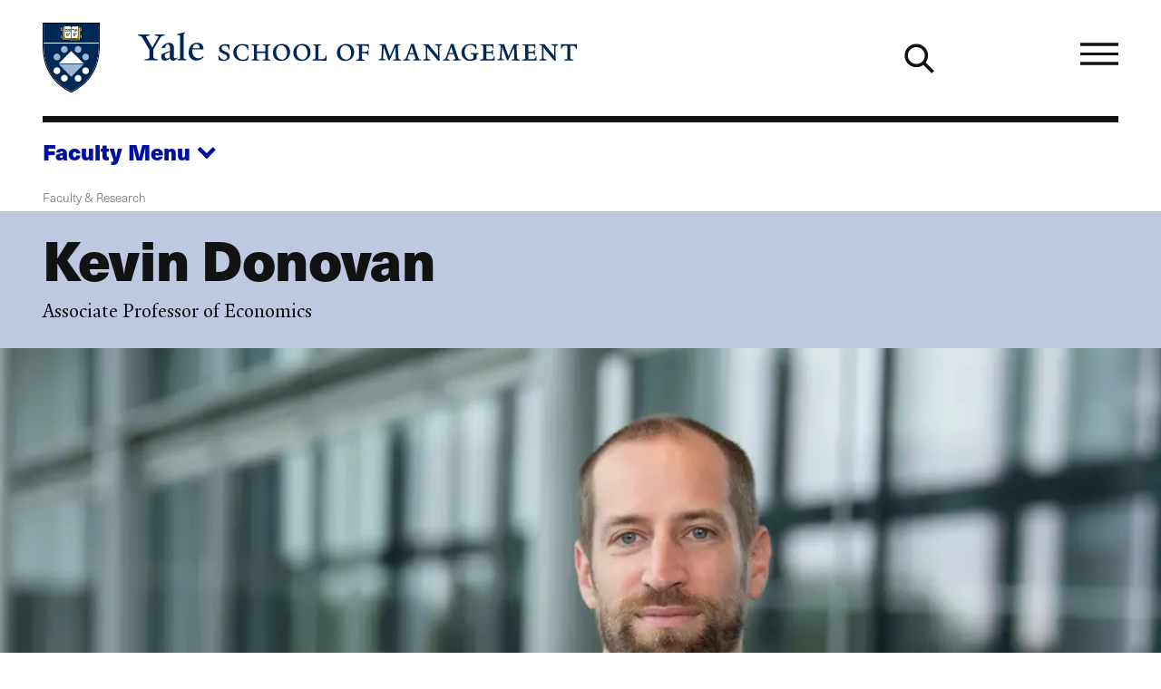

--- FILE ---
content_type: text/html; charset=UTF-8
request_url: https://som.yale.edu/faculty-research/faculty-directory/kevin-donovan
body_size: 36236
content:
<!--
                                               som.yale.edu

 _    ,      _      ()                  _
' )  /      //      /\       /         //
 /  / __.  // _    /  )  _. /_  __ __ //
(__/_(_/|_</_</_  /__/__(__/ /_(_)(_)</_
 //
(/        _ _ _
     /)  ' ) ) )                                        _/_
 __ //    / / / __.  ____  __.  _,  _  ______  _  ____  /
(_)//_   / ' (_(_/|_/ / <_(_/|_(_)_</_/ / / <_</_/ / <_<__
  />                            /|
 </                            |/

Educating leaders for business & society
-->
<!DOCTYPE html>
<html lang="en" dir="ltr" prefix="og: https://ogp.me/ns#">
  <head>
    <meta charset="utf-8" />
<link rel="canonical" href="https://som.yale.edu/faculty-research/faculty-directory/kevin-donovan" />
<link rel="image_src" href="/sites/default/files/2021-12/_dsc6885.jpg" />
<link rel="icon" href="/themes/custom/som/images/favicons/favicon.ico" />
<link rel="mask-icon" href="/themes/custom/som/images/favicons/safari-pinned-tab.svg" color="000f9f" />
<link rel="icon" sizes="16x16" href="/themes/custom/som/images/favicons/favicon-16x16.png" />
<link rel="icon" sizes="32x32" href="/themes/custom/som/images/favicons/favicon-32x32.png" />
<link rel="icon" sizes="96x96" href="/themes/custom/som/images/favicons/favicon-96x96.png" />
<link rel="icon" sizes="192x192" href="/themes/custom/som/images/favicons/favicon-192x192.png" />
<link rel="apple-touch-icon" href="/themes/custom/som/images/favicons/apple-touch-icon-60x60.png" />
<link rel="apple-touch-icon" sizes="72x72" href="/themes/custom/som/images/favicons/apple-touch-icon-72x72.png" />
<link rel="apple-touch-icon" sizes="76x76" href="/themes/custom/som/images/favicons/apple-touch-icon-76x76.png" />
<link rel="apple-touch-icon" sizes="114x114" href="/themes/custom/som/images/favicons/apple-touch-icon-114x114.png" />
<link rel="apple-touch-icon" sizes="120x120" href="/themes/custom/som/images/favicons/apple-touch-icon-120x120.png" />
<link rel="apple-touch-icon" sizes="144x144" href="/themes/custom/som/images/favicons/apple-touch-icon-144x144.png" />
<link rel="apple-touch-icon" sizes="152x152" href="/themes/custom/som/images/favicons/apple-touch-icon-152x152.png" />
<link rel="apple-touch-icon" sizes="180x180" href="/themes/custom/som/images/favicons/apple-touch-icon-180x180.png" />
<meta property="og:type" content="Faculty" />
<meta property="og:url" content="https://som.yale.edu/faculty-research/faculty-directory/kevin-donovan" />
<meta property="og:title" content="Kevin Donovan" />
<meta property="og:image" content="https://som.yale.edu/sites/default/files/styles/open_graph/public/2021-12/_dsc6885.jpg?h=e3e00af7&amp;itok=nQZvfMmh" />
<meta property="og:image:url" content="https://som.yale.edu/sites/default/files/styles/open_graph/public/2021-12/_dsc6885.jpg?h=e3e00af7&amp;itok=nQZvfMmh" />
<meta property="og:image:width" content="2400" />
<meta property="og:image:height" content="1600" />
<meta property="og:image:alt" content="Kevin Donovan" />
<meta property="og:updated_time" content="2024-07-01T08:23:51-0400" />
<meta name="twitter:card" content="summary_large_image" />
<meta name="twitter:site" content="@YaleSOM" />
<meta name="twitter:title" content="Kevin Donovan" />
<meta name="twitter:url" content="https://som.yale.edu/faculty-research/faculty-directory/kevin-donovan" />
<meta name="twitter:image:height" content="1600" />
<meta name="twitter:image" content="https://som.yale.edu/sites/default/files/styles/open_graph/public/2021-12/_dsc6885.jpg?h=e3e00af7&amp;itok=nQZvfMmh" />
<meta name="twitter:image:alt" content="Kevin Donovan" />
<meta name="twitter:image:width" content="2400" />
<script>window.dataLayer = window.dataLayer || []; window.dataLayer.push({"entityBundle":"faculty","entityId":"123755","entityTitle":"Kevin Donovan","entityTaxonomy":{"faculty_expertise":{"187":"Economic Development","148":"Economics","188":"Emerging Markets","149":"Entrepreneurship"},"faculty_category":{"141":"Yale SOM Faculty"},"faculty_discipline":{"157":"Economics"}},"entityType":"node","entityCreated":"1499337480","entityCreatedDateIso":"2017-07-06T06:38:00-0400"});</script>
<meta name="Generator" content="Drupal 10 (https://www.drupal.org)" />
<meta name="MobileOptimized" content="width" />
<meta name="HandheldFriendly" content="true" />
<meta name="viewport" content="width=device-width, initial-scale=1.0" />
<style>a,abbr,address,area,article,aside,audio,b,blockquote,body,button,canvas,caption,cite,col,colgroup,data,datalist,dd,details,dialog,div,dl,dt,em,embed,fieldset,figcaption,figure,footer,form,h1,h2,h3,h4,h5,h6,header,hr,html,i,iframe,img,input,label,legend,li,main,map,nav,object,ol,optgroup,option,output,p,picture,pre,q,section,select,small,source,span,strong,sub,summary,sup,svg,table,tbody,td,template,textarea,tfoot,th,thead,time,tr,track,u,ul,video{background:transparent;border:0;font-size:100%;margin:0;padding:0;vertical-align:baseline}*,:after,:before{box-sizing:border-box}@media(prefers-reduced-motion:reduce){html:focus-within{scroll-behavior:auto}*,:after,:before{animation-duration:.01ms!important;animation-iteration-count:1!important;scroll-behavior:auto!important;transition-duration:.01ms!important}}:root [data-component-theme=dark]{--color:#bec8e0;--color-deemphasis:#9babd0;--border-color:#fff;--button-color:#fff;--heading-color:#fff;--link-color:#fff;--link-color-hover:#bec8e0;--paragraph-color:#bec8e0;--gn-logo-color:#fff;--yalesom-logo-text-color:#fff;--yalesom-logo-shield-outline-color:#9cb6d3}:root [data-component-theme=dark] h2,:root [data-component-theme=dark] h3,:root [data-component-theme=dark] h4,:root [data-component-theme=dark] h5,:root [data-component-theme=dark] h6{--color:#fff}:root [data-component-theme=dark] svg:not(a svg){fill:var(--svg-fill-color,#fff)}:root [data-component-theme=dark] ::-moz-selection{background:#fff;color:#000f9f}:root [data-component-theme=dark] ::selection{background:#fff;color:#000f9f}:root{--content-safe-area-left:1rem;--content-safe-area-right:1rem;--header-menu-top:0px}:root ::-moz-selection{background:#000f9f;color:#fff}:root ::selection{background:#000f9f;color:#fff}@media(min-width:768px){:root{--content-safe-area-left:2.617924rem;--content-safe-area-right:2.617924rem}}body{-webkit-font-smoothing:antialiased;-moz-osx-font-smoothing:grayscale;background-color:#fff;color:#121212;font-family:YaleNew,Times New Roman,serif;font-size:clamp(1rem,.9093312369rem + .4029722804vw,1.2720062893rem);line-height:1.618;min-height:100vh;overflow-x:hidden;text-rendering:optimizeSpeed;width:100%}body.toolbar-horizontal:where(:not(.gin--vertical-toolbar)),body.toolbar-vertical:where(:not(.gin--vertical-toolbar)){--header-menu-top:39px}body.toolbar-horizontal.toolbar-tray-open:where(:not(.gin--vertical-toolbar)){--header-menu-top:79px}body:has([data-main-nav-state=open]){height:100vh;height:100dvh;overflow:hidden;position:fixed}details summary:focus-visible{outline:.3125rem solid currentColor;outline-offset:.125rem}figure a figcaption,h1 a,h2 a,h3 a,h4 a,h5 a,h6 a,p a{display:var(--link-text-display,inline);-webkit-text-decoration:var(--link-text-decoration,underline);text-decoration:var(--link-text-decoration,underline);text-decoration-color:var(--link-underline-color,#bec8e0);-webkit-text-decoration-skip-ink:var(--link-underline-skip,none);text-decoration-skip-ink:var(--link-underline-skip,none);text-decoration-thickness:var(--link-underline-size,.125em);text-underline-offset:var(--link-underline-offset,.125em)}figure a figcaption:focus-visible,figure a figcaption:hover,h1 a:focus-visible,h1 a:hover,h2 a:focus-visible,h2 a:hover,h3 a:focus-visible,h3 a:hover,h4 a:focus-visible,h4 a:hover,h5 a:focus-visible,h5 a:hover,h6 a:focus-visible,h6 a:hover,p a:focus-visible,p a:hover{--link-underline-offset:var(--link-underline-offset-hover,0em);-webkit-text-decoration:var(--link-text-decoration-hover,underline);text-decoration:var(--link-text-decoration-hover,underline);text-decoration-color:var(--link-underline-color,#bec8e0);text-decoration-thickness:var(--link-hover-size,.3125em)}h1,h2,h3,h4,h5,h6,label,legend,table caption{--link-font-weight:800;color:var(--heading-color,var(--color,inherit));font-family:var(--heading-font-family,neue-haas-unica,HelveticaNeue,Arial,sans-serif);font-size:var(--heading-font-size);font-weight:var(--heading-font-weight,800);letter-spacing:var(--heading-letter-spacing,-.02rem);line-height:var(--heading-line-height);margin:var(--heading-margin,0 0 .25em);text-wrap:var(--heading-text-wrap)}h1{--heading-font-size:clamp(2.3211991627rem,1.8430321352rem + 2.125186789vw,3.7557002452rem);--heading-line-height:1.1278325626;--heading-margin:0 0 0.6180469716em;--heading-text-wrap:balance}h2{--heading-font-size:clamp(1.4346101129rem,1.1390804297rem + 1.3134652589vw,2.3211991627rem);--heading-line-height:1.2720062893}h3{--heading-font-size:clamp(1.1278325626rem,1.0255733792rem + 0.4544852597vw,1.4346101129rem);--heading-line-height:1.4346101129}h4{--heading-font-size:clamp(1rem,0.9093312369rem + 0.4029722804vw,1.2720062893rem);--heading-line-height:1.4346101129}h5,label,legend,table caption{--color:#001c42;--heading-font-size:clamp(0.7861596349rem,0.7148795132rem + 0.3168005409vw,1rem);--heading-line-height:1.4346101129}h6{--color:#001c42;--heading-font-size:clamp(0.6180469716rem,0.5620094171rem + 0.2490557975vw,0.7861596349rem);--heading-line-height:1.618}p{color:var(--paragraph-color,var(--color,inherit));font-family:var(--paragraph-font-family,var(--font-family,inherit));font-size:var(--paragraph-font-size,var(--font-size,clamp(1rem,.9093312369rem + .4029722804vw,1.2720062893rem)));font-weight:var(--paragraph-font-weight,var(--font-weight,300));line-height:var(--paragraph-line-height,var(--line-height,1.618));margin:var(--paragraph-margin,0 0 1em 0)}p a{--link-font-size:89%;--link-font-weight:800}p:last-of-type{--paragraph-margin:0}figure figcaption{--font-size:clamp(0.7861596349rem,0.7148795132rem + 0.3168005409vw,1rem)}blockquote{--font-size:clamp(1.2720062893rem,1.1566750524rem + 0.5125832751vw,1.618rem);--line-height:1.2720062893;--paragraph-margin:0 0 0.5em;border-left:.2360828548em solid var(--blockquote-border-color,var(--color));margin:var(--blockquote-margin,2em 0);padding-left:var(--blockquote-padding-left,1.618em)}@container (width < 17.9420103827rem){blockquote{--font-size:1.2720062893rem}}blockquote>p{display:inline;position:relative}blockquote>p:first-of-type:before{color:var(--blockquote-color,var(--color,inherit));content:open-quote;display:block;font-size:clamp(2.617924rem,1.2060566434rem + 6.2749660293vw,6.8535260698rem);left:0;line-height:.618;position:absolute;translate:-100% 0}blockquote>p:last-of-type:after{color:var(--blockquote-color,var(--color,inherit));content:close-quote;display:inline;font-size:var(--font-size);line-height:var(--line-height)}blockquote .quote-attribution{color:var(--blockquote-attribution-color,var(--color,#707070))}figure{height:var(--figure--height,auto);margin:0}figure__caption{--icon-width:1rem;--icon-height:1rem;margin-top:.5em}figure figcaption{color:var(--figcaption-color,var(--color,#707070));font-family:var(--figcaption-font-family,"neue-haas-unica","HelveticaNeue","Arial",sans-serif);font-size:var(--figcaption-font-size,var(--font-size,inherit))}figure a figcaption{--link-text-decoration:none;--link-text-display:block;color:var(--link-color,#000f9f)}hr{background:var(--hr-color,var(--color,#121212));border-color:var(--hr-color,var(--color,#121212));border-style:solid;border-width:var(--hr-border-width,2px 0 0);margin:var(--hr-margin,2.617924rem 0)}html{font-size:112.5%;scroll-behavior:smooth;scroll-padding-top:6.25rem}html:has(.view--impact-stories){scroll-behavior:auto}picture{display:block;height:var(--picture--height,auto);max-width:100%;width:var(--picture--width,auto)}span{font-size:var(--span-font-size,var(--font-size,inherit));line-height:var(--span-line-height,var(--line-height,inherit))}strong{font-weight:800}sub{vertical-align:sub}sub,sup{font-size:61.8%}sup{vertical-align:super}svg{fill:var(--svg-fill-color,inherit);height:var(--svg-height,inherit);max-width:100%;width:var(--svg-width,inherit)}[data-unpublished]{position:relative}[data-unpublished]>:after{--background-pattern-color:rgba(160,2,69,.125);background-image:repeating-linear-gradient(45deg,var(--background-pattern-color) 25%,transparent 25%,transparent 75%,var(--background-pattern-color) 75%,var(--background-pattern-color)),repeating-linear-gradient(45deg,var(--background-pattern-color) 25%,transparent 25%,transparent 75%,var(--background-pattern-color) 75%,var(--background-pattern-color));background-position:0 0,10px 10px;background-size:20px 20px;content:"";inset:0;mix-blend-mode:multiply;pointer-events:none;position:absolute;z-index:100}[data-unpublished]:before{background-color:#a00245;color:#fff;content:"Unpublished";display:block;font-family:neue-haas-unica,HelveticaNeue,Arial,sans-serif;font-size:.75em;font-weight:800;padding:1em;pointer-events:none}button,button.default,form button[type=submit],form input[type=submit]{background-color:var(--button-background-color,transparent);border:var(--button-border,none);border-color:var(--button-border-color,transparent);color:var(--button-color,inherit);cursor:pointer;display:var(--button-display,inherit);font-family:var(--button-font-family,neue-haas-unica,HelveticaNeue,Arial,sans-serif);font-size:var(--button-font-size,inherit);font-weight:var(--button-font-weight,800);line-height:var(--button-line-height,1);margin:var(--button-margin,0);padding:var(--button-padding,0);text-align:var(--button-text-align,center);-webkit-text-decoration:var(--button-text-decoration,none);text-decoration:var(--button-text-decoration,none);transition:var(--button-transition,all .25s)}button:focus,form button[type=submit]:focus,form input[type=submit]:focus{outline:.0625rem dotted;outline-offset:.125rem}[data-whatintent=keyboard] button:focus,[data-whatintent=keyboard] form input[type=submit]:focus,form [data-whatintent=keyboard] input[type=submit]:focus{outline:.3125rem solid}button:not([disabled]):focus,button:not([disabled]):hover,form input[type=submit]:not([disabled]):focus,form input[type=submit]:not([disabled]):hover{background-color:var(--button-background-color-hover,var(--button-background-color));border-color:var(--button-border-color-hover,var(--button-border-color));color:var(--button-color-hover,var(--button-color));outline-color:var(--button-outline-color-hover,var(--button-border-color))}button[disabled],form button[disabled][type=submit],form input[disabled][type=submit]{cursor:auto;opacity:.5}img{display:var(--img--display,block);height:var(--img--height,auto);max-width:var(--img--max-width,100%);-o-object-fit:var(--img--object-fit,initial);object-fit:var(--img--object-fit,initial);position:var(--img--position);width:var(--img--width,auto)}a{--svg-fill-color:var(--link-color,#000f9f);background-color:var(--link-background-color,transparent);border:var(--link-border,none);border-color:var(--link-border-color,inherit);color:var(--link-color,#000f9f);cursor:var(--link-cursor,pointer);display:var(--link-display,inline);font-family:var(--link-font-family,neue-haas-unica,HelveticaNeue,Arial,sans-serif);font-size:var(--link-font-size,inherit);font-weight:var(--link-font-weight,300);letter-spacing:var(--link-letter-spacing,inherit);line-height:var(--link-line-height,inherit);margin:var(--link-margin,0);padding:var(--link-padding,0);-webkit-text-decoration:var(--link-text-decoration,none);text-decoration:var(--link-text-decoration,none);text-transform:var(--link-text-transform,inherit);transition:var(--link-transition,all .25s)}a:focus-visible{--link-text-decoration-hover:none;outline:.3125rem solid var(--link-outline-color,var(--link-color,#000f9f));outline-offset:.125rem}a:hover{--svg-fill-color:var(--link-color-hover);background-color:var(--link-background-color-hover,var(--link-background-color));border-color:var(--link-border-color-hover,var(--link-border-color));color:var(--link-color-hover,var(--link-color,#000f9f));outline-color:var(--link-outline-color-hover,var(--link-border-color))}a[href*=".doc"]:before,a[href*=".docx"]:before,a[href*=".pdf"]:before,a[href*=".ppt"]:before,a[href*=".pptx"]:before,a[href*=".xls"]:before,a[href*=".xlsx"]:before{background-color:var(--svg-fill-color,currentColor);background-size:1rem 1rem;content:"";display:inline-block;height:1rem;margin-right:.25rem;-webkit-mask:url([data-uri]) no-repeat center/contain;mask:url([data-uri]) no-repeat center/contain;-webkit-mask-size:cover;mask-size:cover;opacity:1;position:relative;transform:translateY(10%);width:1rem}a[rel=external]{margin-right:.6875em}a[rel=external]:after{background-color:var(--svg-fill-color,currentColor);content:"";display:inline-block;height:.6875em;margin-left:-.6875em;-webkit-mask:url([data-uri]) no-repeat center/contain;mask:url([data-uri]) no-repeat center/contain;opacity:1;position:relative;transform:translateX(.6875em);width:.6875em}table{border-bottom-style:solid;border-bottom-width:2px;border-collapse:separate;border-color:var(--table-border-color,inherit);border-spacing:0;color:var(--table-color,var(--c-text,inherit));font-family:var(--table-font-family,inherit);font-size:var(--table-font-size,var(--font-size,inherit));font-weight:var(--table-font-weight,300);letter-spacing:var(--table-letter-spacing,inherit);line-height:var(--table-line-height,var(--line-height,inherit));margin:var(--table-margin,1rem 0);padding:var(--table-padding,0);table-layout:var(--table-layout,auto);width:100%}table caption{caption-side:top;margin:0 0 .6180469716rem;text-align:left}table td,table th{background:none;border-bottom:1px solid var(--table-td-border-color,#121212);font-family:var(--table-font-family,inherit);font-size:var(--table-font-size,var(--font-size,inherit));line-height:1.1;padding:1rem;position:relative;text-align:left}table tr:focus,table tr:hover{background:none}table tfoot,table thead{--table-font-size:0.875rem;--table-font-family:neue-haas-unica,HelveticaNeue,Arial,sans-serif;font-weight:800}table tbody tr:focus-within.course-description,table tbody tr:focus.course-description,table tbody tr:hover.course-description{background-color:#bec8e0}.table--courses table tbody tr:focus,.table--courses table tbody tr:focus-within,.table--courses table tbody tr:hover{background-color:#bec8e0}.table--courses table tbody tr:focus td:first-child,.table--courses table tbody tr:focus-within td:first-child,.table--courses table tbody tr:hover td:first-child{opacity:1}table thead th{border-bottom:2px solid var(--table-th-head-border-color,var(--table-border-color,#121212))}table tfoot td{border-top:2px solid var(--table-td-foot-border-color,var(--table-border-color,#121212))}table .table__link a{--link-font-weight:800}dl{display:var(--dl--display,block);font-size:var(--dl-font-size,var(--font-size,inherit));font-weight:var(--dl--font-weight);line-height:var(--dl-line-height,var(--line-height,inherit));margin:var(--dl--margin,0);padding:var(--dl--padding,2em)}dl dt{display:var(--dt--display);font-family:var(--dt--font-family);font-size:var(--dt--font-size);font-weight:var(--dt--font-weight);margin:var(--dt--margin,0);padding:var(--dt--padding,0)}dl dd{display:var(--dd--display);font-family:var(--dd--font-family);font-size:var(--dd--font-size);font-weight:var(--dd--font-weight);margin:var(--dd--margin,0);padding:var(--dd--padding,2em)}ol,ul{color:var(--list-color,var(--color,inherit));font-size:var(--list-font-size,var(--font-size,inherit));line-height:var(--list-line-height,var(--line-height,inherit));list-style-type:var(--list-style-type);margin:var(--list-margin,0 0 1.618em);padding:var(--list-padding,0 0 0 1em)}ol[role=list],ul[role=list]{--list-style-type:none}ol[class],ul[class]{--list-margin:0;--list-padding:0;--list-style-type:none}ol li,ul li{margin:var(--list-item-margin,0 0 .6180469716em)}ul{--list-style-type:disc}ul::marker{font-size:1.25rem}ol{--list-style-type:decimal}input[type=checkbox]{-webkit-appearance:none;-moz-appearance:none;appearance:none;border:.125rem solid;box-sizing:content-box;display:block;flex-shrink:0;height:1rem;margin:0;position:relative;transition:all .2s ease-in;width:1rem}input[type=checkbox]:after,input[type=checkbox]:before{display:block;position:absolute;transition:all .2s ease-in}input[type=checkbox]:after{border:0 solid var(--link-color,#000f9f);content:"";inset:0}input[type=checkbox]:before{color:var(--input-color,#fff);content:"✕";font-size:.75rem;left:50%;line-height:1;opacity:0;rotate:45deg;top:50%;translate:-50% -50%}input[type=checkbox]:hover{scale:1.25}input[type=checkbox]:focus-visible{outline:.125rem solid currentColor;scale:1.25}input[type=checkbox]:checked:after{background-color:var(--link-color,#000f9f);border-width:.375em}input[type=checkbox]:checked:before{opacity:1;rotate:0deg;z-index:1}input[type=checkbox]+label{--heading-font-weight:300;position:relative}form{margin-bottom:1.618rem}form>:last-child{margin-bottom:0}label{display:block}input[type=date],input[type=email],input[type=file],input[type=month],input[type=number],input[type=password],input[type=search],input[type=tel],input[type=text],input[type=url]{background-color:transparent;border:.125rem solid #121212;padding:.6em;transition:all .1s ease-in-out;width:100%}input[type=date]:focus,input[type=email]:focus,input[type=file]:focus,input[type=month]:focus,input[type=number]:focus,input[type=password]:focus,input[type=search]:focus,input[type=tel]:focus,input[type=text]:focus,input[type=url]:focus{background-color:#fff;border-color:#000f9f;outline:.125rem solid #000f9f}input[type=date]::-moz-placeholder,input[type=email]::-moz-placeholder,input[type=file]::-moz-placeholder,input[type=month]::-moz-placeholder,input[type=number]::-moz-placeholder,input[type=password]::-moz-placeholder,input[type=search]::-moz-placeholder,input[type=tel]::-moz-placeholder,input[type=text]::-moz-placeholder,input[type=url]::-moz-placeholder{color:#707070}input[type=date]::placeholder,input[type=email]::placeholder,input[type=file]::placeholder,input[type=month]::placeholder,input[type=number]::placeholder,input[type=password]::placeholder,input[type=search]::placeholder,input[type=tel]::placeholder,input[type=text]::placeholder,input[type=url]::placeholder{color:#707070}form fieldset{margin:var(--fieldset-margin,0 0 1.618rem)}form button[type=submit],form input[type=submit]{--button-display:inline-block;--button-font-weight:800;--button-font-size:clamp(1rem,0.9093312369rem + 0.4029722804vw,1.2720062893rem);--button-padding:0.618em;--link-underline-size:0;--button-border:0.1459102934em solid;--button-color:#fff;--button-background-color:#000f9f;--button-border-color:#000f9f;--button-color-hover:#fff;--button-background-color-hover:#001c42;--button-border-color-hover:#001c42}input[type=radio]{-webkit-appearance:none;-moz-appearance:none;appearance:none;border:.125rem solid;border-radius:1rem;box-sizing:content-box;display:block;flex-shrink:0;height:1rem;margin:0;position:relative;transition:all .2s ease-in;width:1rem}input[type=radio]:after{border:0 solid var(--link-color,#000f9f);border-radius:1rem;content:"";display:block;inset:0;position:absolute;transition:all .2s ease-in}input[type=radio]:hover{scale:1.25}input[type=radio]:focus-visible{outline:.125rem solid currentColor;scale:1.25}input[type=radio]:checked:after{background-color:var(--link-color,#000f9f);border-width:.375em}input[type=radio]+label{--heading-font-weight:300;position:relative}select{-webkit-appearance:none;-moz-appearance:none;appearance:none;border:.125rem solid;font-family:neue-haas-unica,HelveticaNeue,Arial,sans-serif;font-size:1.125rem;margin:0;outline:none;padding:.6em .8em .5em;width:100%}textarea{border:.125rem solid #121212;font:inherit;min-height:10rem;width:100%}</style>
<style>.toggle{--toggle-weight:0.125em;display:inline-block;position:relative}.toggle--hamburger{overflow:hidden}.toggle--hamburger .toggle__bar--1{transform:translateY(calc(var(--toggle-size, 1em)*-.25))}.toggle--hamburger .toggle__bar--4{transform:translateY(calc(var(--toggle-size, 1em)*.25))}.toggle--hamburger .toggle__label{display:block;left:100%;opacity:0;position:absolute;top:50%;transform:translateY(-48%)}.toggle--plus:after{transform:rotate(90deg)}.toggle--down-caret:after,.toggle--down-caret:before{--toggle-top:calc(50% + var(--toggle-size, 1em)*0.375);--toggle-width:calc(var(--toggle-size, 1em)*0.5);right:0}.toggle--down-caret:before{transform:translate(calc(-75% + var(--toggle-weight)),calc(var(--toggle-weight)*.5)) rotate(45deg);transform-origin:right top}.toggle--down-caret:after{transform:translate(calc(25% + var(--toggle-weight)*-.25)) rotate(-45deg);transform-origin:left bottom}.toggle--down-caret .toggle__label{padding-right:calc(var(--toggle-width, var(--toggle-size, 1em))*.75)}.toggle--thin{--toggle-weight:0.0625em}.toggle--count-0:after,.toggle--count-0:before{content:""}.toggle--count-0:after,.toggle--count-0:before,.toggle__bar{background-color:var(--toggle-color,currentColor);border-bottom:var(--toggle-weight) solid var(--toggle-color,currentColor);border-top:var(--toggle-weight) solid var(--toggle-color,currentColor);display:block;height:0;position:absolute;top:var(--toggle-top,calc(50% - var(--toggle-weight)));transition:all .2s ease-in-out,transform .2s ease-in-out .2s;width:var(--toggle-width,100%)}.toggle--count-0{min-height:var(--toggle-height,var(--toggle-size,1em));min-width:var(--toggle-width,var(--toggle-size,1em))}.toggle--count-0,.toggle__bars{position:relative}.toggle__bars{display:block;height:var(--toggle-height,var(--toggle-size,1em));transition:transform .2s ease-in-out .2s;width:var(--toggle-width,var(--toggle-size,1em))}.toggle__label{display:none;font-size:var(--toggle-label-size,61.8%);left:100%;transition:all .1s ease-out .1s}.toggle:focus.toggle--hamburger .toggle__label,.toggle:hover.toggle--hamburger .toggle__label{left:0;opacity:1}.toggle:focus.toggle--hamburger .toggle__bar--2,.toggle:focus.toggle--hamburger .toggle__bar--3,.toggle:hover.toggle--hamburger .toggle__bar--2,.toggle:hover.toggle--hamburger .toggle__bar--3{width:0}.toggle[aria-expanded=true].toggle--hamburger .toggle__bar--1,[open] .toggle.toggle--hamburger .toggle__bar--1{opacity:0;transform:rotate(-200%)}.toggle[aria-expanded=true].toggle--hamburger .toggle__bar--2,[open] .toggle.toggle--hamburger .toggle__bar--2{transform:rotate(45deg);width:100%}.toggle[aria-expanded=true].toggle--hamburger .toggle__bar--3,[open] .toggle.toggle--hamburger .toggle__bar--3{transform:rotate(135deg);width:100%}.toggle[aria-expanded=true].toggle--hamburger .toggle__bar--4,[open] .toggle.toggle--hamburger .toggle__bar--4{opacity:0;transform:rotate(200%)}.toggle[aria-expanded=true].toggle--hamburger .toggle__label,[open] .toggle.toggle--hamburger .toggle__label{opacity:0}.toggle[aria-expanded=true].toggle--plus:after,[open] .toggle.toggle--plus:after{transform:rotate(180deg)}.toggle[aria-expanded=true].toggle--down-caret:before,[open] .toggle.toggle--down-caret:before{transform:translate(calc(-100% + var(--toggle-weight)),calc(var(--toggle-size, 1em)*-.5 - var(--toggle-weight)*-.5)) rotate(-45deg)}.toggle[aria-expanded=true].toggle--down-caret:after,[open] .toggle.toggle--down-caret:after{transform:translate(calc(var(--toggle-weight)*-.25),calc(var(--toggle-size, 1em)*-.5)) rotate(45deg)}</style>
<style>.page--menu-join-is-parent #menu-breadcrumb:active:focus-within,.page--menu-join-is-parent #menu-breadcrumb:focus:focus-within{clip:auto;height:auto;margin:0;overflow:visible;position:static;white-space:inherit;width:auto}.page--menu-join-is-parent #menu-breadcrumb{border:0;clip:rect(0 0 0 0);height:1px;margin:-1px;overflow:hidden;padding:0;position:absolute;white-space:nowrap;width:1px}.page--menu-join-is-parent #page-title{--heading-margin:0 0 0.2360828548em}@media(width > 768px){.page--menu-join-is-parent .secondary-nav:not([stuck]){--menu--section-title--display:none}}</style>
<style>.region{margin-inline:auto;max-width:var(--site-region-width,75.9987860952rem);position:static}.region--notifications{max-width:100%}</style>
<style>.site-header__cta,.site-header__home-link{--color:#bec8e0;--color-deemphasis:#9babd0;--border-color:#fff;--button-color:#fff;--heading-color:#fff;--link-color:#fff;--link-color-hover:#bec8e0;--paragraph-color:#bec8e0;--gn-logo-color:#fff;--yalesom-logo-text-color:#fff;--yalesom-logo-shield-outline-color:#9cb6d3}.site-header__cta h2,.site-header__cta h3,.site-header__cta h4,.site-header__cta h5,.site-header__cta h6,.site-header__home-link h2,.site-header__home-link h3,.site-header__home-link h4,.site-header__home-link h5,.site-header__home-link h6{--color:#fff}.site-header__cta svg:not(a svg),.site-header__home-link svg:not(a svg){fill:var(--svg-fill-color,#fff)}.site-header__cta ::-moz-selection,.site-header__home-link ::-moz-selection{background:#fff;color:#000f9f}.site-header__cta ::selection,.site-header__home-link ::selection{background:#fff;color:#000f9f}.site-header__menu{scrollbar-color:var(--custom-scrollbar-color,#bec8e0) transparent;scrollbar-width:.5rem}.site-header__menu::-webkit-scrollbar{background:transparent;width:.5rem}.site-header__menu::-webkit-scrollbar-track{box-shadow:none}.site-header__menu::-webkit-scrollbar-track-piece{background-color:var(--custom-scrollbar-track,#000f9f)}.site-header__menu::-webkit-scrollbar-thumb{background:var(--custom-scrollbar-color,#bec8e0)}.site-header__cta-text{--font-size:clamp(1.2720062893rem,1.0099729937rem + 1.1645924249vw,2.0581061761rem);--line-height:1.2720062893}.site-header{--site-header-column-count:12;background-color:var(--site-header-bg-color,transparent);color:var(--site-header-color,var(--color,inherit));font-family:neue-haas-unica,HelveticaNeue,Arial,sans-serif;padding-left:var(--content-safe-area-left);padding-right:var(--content-safe-area-right);position:relative}.site-header>*{position:relative;z-index:1}.site-header__background{bottom:0;left:0;mix-blend-mode:soft-light;overflow:hidden;position:absolute;right:0;top:0;z-index:0}.site-header__background figure,.site-header__background picture{height:100%}.site-header__background img{height:100%;-o-object-fit:cover;object-fit:cover;opacity:.618;width:100%}.site-header__banner{align-items:center;border-bottom:.3819820591rem solid var(--site-header-color,var(--color,currentColor));display:grid;grid-template-columns:repeat(var(--site-header-column-count),minmax(0,1fr));height:7.5rem;margin-bottom:1rem;margin-left:auto;margin-right:auto;max-width:var(--site-header-width,75.9987860952rem);position:relative;z-index:1}@media(width > 1080px){.site-header__banner{gap:var(--site-header-gap,1.618rem);grid-template-columns:repeat(var(--site-header-column-count),minmax(0,1fr))}}.site-header__branding{grid-column-end:span 6}.site-header__cta{display:grid;gap:var(--site-header-gap,1.618rem);grid-template-columns:repeat(6,minmax(0,1fr));margin-left:auto;margin-right:auto;max-width:var(--site-header-width,75.9987860952rem)}.site-header__cta-link,.site-header__cta-text{grid-column:1/span 6}@media(width > 1080px){.site-header__cta-link,.site-header__cta-text{grid-column:1/span 5}}.site-header__cta-link a{--arrow-color:#000f9f;--link-color:#000f9f;--link-background-color:#fff;--link-border-color:#fff;--link-color-hover:#000f9f;--link-background-color-hover:#bec8e0;--link-border-color-hover:transparent}.site-header__cta-text{--paragraph-line-height:1;--paragraph-margin:0}.site-header__home-link{grid-column:8/span 5;justify-self:end}@media(width > 768px){.site-header__home-link{grid-column:11/span 2}}.site-header__home-link a{--icon-height:var(--link-font-size);--icon-width:var(--link-font-size);--link-font-weight:300;--link-font-size:clamp(0.6180469716rem,0.5620094171rem + 0.2490557975vw,0.7861596349rem);--svg-height:var(--icon-height);--svg-width:var(--icon-width);align-items:center;display:flex;gap:.25rem}.site-header__home-link svg{fill:var(--link-color);transform:scaleX(-1)}.site-header__menu{--custom-scrollbar-track:#bec8e0;background:#001c42;height:100%;overflow:hidden;overflow-y:scroll;padding-left:var(--content-safe-area-left);padding-right:var(--content-safe-area-right);position:relative}.site-header__menu-container{height:calc(100vh - 100% - var(--site-header--offset-height, 0px));left:0;opacity:0;overflow:hidden;position:absolute;top:calc(100% - var(--site-header--border-height, 0px));transform:translateX(-200%);transition:opacity .25s ease-in-out;visibility:hidden;width:100%;z-index:1001}[data-main-nav-state=open] .site-header__menu-container{opacity:1;transform:translateX(0);visibility:visible}.site-header__menu-toggle{--toggle-size:clamp(1.618rem,1.284692rem + 1.4813688889vw,2.617924rem);--toggle-weight:0.25em;grid-column:11/span 2;justify-self:end}@media(width > 768px){.site-header__menu-toggle{grid-column:12/span 1}}.site-header__search{--link-color:#121212;--icon-height:2em;--icon-width:2em;--svg-height:var(--icon-height);--svg-width:var(--icon-width);grid-column:9/span 2;justify-self:end}@media(width > 768px){.site-header__search{grid-column:11/span 1}}@media(width > 1080px){.site-header__search{transform:translateX(var(--site-header-gap,1.618rem))}}.site-header__search a,.site-header__search svg{display:block}.site-header__submenu-container{position:relative;z-index:10}.site-header__title{--heading-margin:0 0 1em;border-bottom:.1459102934em solid;padding-bottom:.3819820591em;--heading-margin:0 0 0.3819820591em;margin-left:auto;margin-right:auto;max-width:var(--site-header-width,75.9987860952rem)}.site-header .yalesom-logo{--logo-height:5.625rem;--logo-width:auto}@media(width > 768px){.site-header .yalesom-logo{--logo-height:auto;--logo-width:100%}}.site-header #block-som-2025-main-navigation{position:static}.site-header #block-som-2025-main-navigation .contextual{top:auto}.page--is-front .site-header__banner{border-bottom-width:0;margin-bottom:0}.page--node-has-impact-collection .site-header{--button-color:#fff;--site-header-bg-color:#000f9f;--toggle-color:#fff;z-index:10}.page--node-has-impact-collection .site-header svg{color:#fff}</style>
<style>.site-main{overflow-x:clip;padding-left:var(--content-safe-area-left);padding-right:var(--content-safe-area-right);position:relative;z-index:2}@media(width > 768px){.site-main{overflow-x:unset}}</style>
<style>.layout{--layout-column-count:12;container-name:layout;container-type:inline-size;opacity:var(--layout--opacity);position:relative;transition:all .25s,opacity .5s ease-in-out var(--layout--transition-delay,0s),translate .5s ease-in-out var(--layout--transition-delay,0s);translate:var(--layout--translate);z-index:0}.layout--l .layout__content{--layout-column-outside:0}.layout--edge-full{--layout-width:100%;max-width:none;overflow:hidden}#storybook-root .layout--edge-full,.site-main .layout--edge-full{margin-left:calc(var(--content-safe-area-left)*-1);margin-right:calc(var(--content-safe-area-right)*-1)}@container (width >= 768px){.layout--inset .layout__region>:where(.media,.image-grid,figure){margin-left:calc((100% - var(--layout-gap)*(var(--layout-column-count) - var(--layout-column-outside)*2 - 1))/(var(--layout-column-count) - var(--layout-column-outside)*2) + var(--layout-gap));margin-right:calc((100% - var(--layout-gap)*(var(--layout-column-count) - var(--layout-column-outside)*2 - 1))/(var(--layout-column-count) - var(--layout-column-outside)*2) + var(--layout-gap))}}@container (width >= 512px){.layout--gutter-l.layout--two-column>.layout__content>.layout__regions>.layout__region,.layout--gutter-m.layout--two-column>.layout__content>.layout__regions>.layout__region--one{--layout-column-space:1}.layout--gutter-l.layout--three-column{--sidebar-gutter-offset:4.235801032rem}}.layout--gutter-none .layout__content{--layout-gap:0}.layout--interior-margin-none{--layout-background-margin:0}.layout--interior-margin-none.layout--bg,.layout--interior-margin-none>.layout__content>.layout__regions>.layout__region>.layout--bg{padding:0}.layout--interior-margin-none.layout--bg>.layout__content>.layout__regions{padding-left:calc(var(--content-safe-area-left)*-1);padding-right:calc(var(--content-safe-area-right)*-1)}@container (width >= 75.9987860952rem){.layout--interior-margin-none.layout--bg>.layout__content>.layout__regions{padding-left:-1.618rem;padding-right:-1.618rem}}.layout--interior-margin-none.layout--bg>.layout__content>.layout__regions:after{margin-left:0;margin-right:0}.layout--interior-margin-m{--layout-background-margin:-2.617924rem}.layout--interior-margin-m.layout--bg,.layout--interior-margin-m>.layout__content>.layout__regions>.layout__region.layout--bg{padding-bottom:2.617924rem;padding-top:2.617924rem}.layout--interior-margin-l{--layout-background-margin:-6.8535260698rem}.layout--interior-margin-l.layout--bg,.layout--interior-margin-l>.layout__content>.layout__regions>.layout__region.layout--bg{padding-bottom:6.8535260698rem;padding-top:6.8535260698rem}.layout--margin-l{--layout-margin-bottom:6.8535260698rem}.layout--margin-m{--layout-margin-bottom:4.235801032rem}.layout--margin-s{--layout-margin-bottom:1rem}.layout--margin-zero{--layout-margin-bottom:0}.layout--hidden{display:none}.form-wrapper .layout--hidden{display:block}.layout__background{bottom:0;left:0;position:absolute;right:0;top:0;z-index:0}.layout__content{--layout-column-outside:0;--layout-gap:1.618rem;margin-bottom:var(--layout-margin-bottom,4.235801032rem);margin-left:auto;margin-right:auto;max-width:var(--layout-width,75.9987860952rem);padding:var(--layout-padding,0)}@container (width >= 768px){.layout__content{--layout-column-outside:2}}.layout__regions{display:grid;gap:var(--layout-gap,1.618rem);grid-template-columns:repeat(1,minmax(0,1fr));margin-left:auto;margin-right:auto;max-width:var(--layout-width,75.9987860952rem);position:relative}.layout__regions:after{margin:var(--layout-background-margin,-1.618rem) calc(var(--content-safe-area-right)*-1) var(--layout-background-margin,-1.618rem) calc(var(--content-safe-area-left)*-1)}@container (width >= 75.9987860952rem){.layout__regions:after{margin-left:-1.618rem;margin-right:-1.618rem}}@container (width >= 512px){.layout__regions{grid-auto-rows:minmax(1rem,auto);grid-template-columns:repeat(var(--layout-column-count),var(--layout-column-size,minmax(0,1fr)))}.layout__regions>*{grid-column:1/-1}}.layout__stuck{position:sticky;top:calc(var(--header-menu-top, 0px) + 66px + 1rem)}.som-modal .layout .layout__content{--layout-column-outside:0}.layout .paragraph--type--library-paragraph .layout .layout__content{margin-bottom:0;padding:0}.layout--profile-byline .views-element-container .layout__content{margin-bottom:1em}.layout__region--bg-ice,.layout__region--bg-sand,.layout__region--bg-sea,.layout__region.layout__region--bg-color-border.layout__region--bg-blue,.layout__region.layout__region--bg-color-border.layout__region--bg-blue-brand,.layout__region.layout__region--bg-color-border.layout__region--bg-som-blue{--color:#121212;--color-deemphasis:#707070;--border-color:#121212;--button-color:#000f9f;--heading-color:#121212;--link-color:#000f9f;--link-color-hover:var(--link-color);--link-underline-color:currentColor;--paragraph-color:#121212;--yalesom-logo-text-color:#001c42;--yalesom-logo-shield-outline-color:#121212}.layout__region--bg-ice h2,.layout__region--bg-ice h3,.layout__region--bg-ice h4,.layout__region--bg-ice h5,.layout__region--bg-ice h6,.layout__region--bg-sand h2,.layout__region--bg-sand h3,.layout__region--bg-sand h4,.layout__region--bg-sand h5,.layout__region--bg-sand h6,.layout__region--bg-sea h2,.layout__region--bg-sea h3,.layout__region--bg-sea h4,.layout__region--bg-sea h5,.layout__region--bg-sea h6,.layout__region.layout__region--bg-color-border.layout__region--bg-blue h2,.layout__region.layout__region--bg-color-border.layout__region--bg-blue h3,.layout__region.layout__region--bg-color-border.layout__region--bg-blue h4,.layout__region.layout__region--bg-color-border.layout__region--bg-blue h5,.layout__region.layout__region--bg-color-border.layout__region--bg-blue h6,.layout__region.layout__region--bg-color-border.layout__region--bg-blue-brand h2,.layout__region.layout__region--bg-color-border.layout__region--bg-blue-brand h3,.layout__region.layout__region--bg-color-border.layout__region--bg-blue-brand h4,.layout__region.layout__region--bg-color-border.layout__region--bg-blue-brand h5,.layout__region.layout__region--bg-color-border.layout__region--bg-blue-brand h6,.layout__region.layout__region--bg-color-border.layout__region--bg-som-blue h2,.layout__region.layout__region--bg-color-border.layout__region--bg-som-blue h3,.layout__region.layout__region--bg-color-border.layout__region--bg-som-blue h4,.layout__region.layout__region--bg-color-border.layout__region--bg-som-blue h5,.layout__region.layout__region--bg-color-border.layout__region--bg-som-blue h6{--color:#121212}.layout__region--bg-ice svg:not(a svg),.layout__region--bg-sand svg:not(a svg),.layout__region--bg-sea svg:not(a svg),.layout__region.layout__region--bg-color-border.layout__region--bg-blue svg:not(a svg),.layout__region.layout__region--bg-color-border.layout__region--bg-blue-brand svg:not(a svg),.layout__region.layout__region--bg-color-border.layout__region--bg-som-blue svg:not(a svg){fill:var(--svg-fill-color,#121212)}.layout__region--bg-ice ::-moz-selection,.layout__region--bg-sand ::-moz-selection,.layout__region--bg-sea ::-moz-selection,.layout__region.layout__region--bg-color-border.layout__region--bg-blue ::-moz-selection,.layout__region.layout__region--bg-color-border.layout__region--bg-blue-brand ::-moz-selection,.layout__region.layout__region--bg-color-border.layout__region--bg-som-blue ::-moz-selection{background:#000f9f;color:#fff}.layout__region--bg-ice ::selection,.layout__region--bg-sand ::selection,.layout__region--bg-sea ::selection,.layout__region.layout__region--bg-color-border.layout__region--bg-blue ::selection,.layout__region.layout__region--bg-color-border.layout__region--bg-blue-brand ::selection,.layout__region.layout__region--bg-color-border.layout__region--bg-som-blue ::selection{background:#000f9f;color:#fff}.layout__region--bg-blue,.layout__region--bg-som-blue{--color:#bec8e0;--color-deemphasis:#9babd0;--border-color:#fff;--button-color:#fff;--heading-color:#fff;--link-color:#fff;--link-color-hover:#bec8e0;--paragraph-color:#bec8e0;--gn-logo-color:#fff;--yalesom-logo-text-color:#fff;--yalesom-logo-shield-outline-color:#9cb6d3}.layout__region--bg-blue h2,.layout__region--bg-blue h3,.layout__region--bg-blue h4,.layout__region--bg-blue h5,.layout__region--bg-blue h6,.layout__region--bg-som-blue h2,.layout__region--bg-som-blue h3,.layout__region--bg-som-blue h4,.layout__region--bg-som-blue h5,.layout__region--bg-som-blue h6{--color:#fff}.layout__region--bg-blue svg:not(a svg),.layout__region--bg-som-blue svg:not(a svg){fill:var(--svg-fill-color,#fff)}.layout__region--bg-blue ::-moz-selection,.layout__region--bg-som-blue ::-moz-selection{background:#fff;color:#000f9f}.layout__region--bg-blue ::selection,.layout__region--bg-som-blue ::selection{background:#fff;color:#000f9f}.layout__region{z-index:10}@container (width >= 768px){.layout__region{grid-row:1/-1}}.layout__region>*+:where(:not(hr)),.layout__region>.layout--bg>*+:where(:not(hr)){margin-top:1.618rem}.layout__region[class*=layout__region--bg-]{background-color:var(--layout-background-color);padding:1.618rem}.layout__region--bg-blue{--layout-background-color:#000f9f}.layout__region--bg-som-blue{--layout-background-color:#001c42}.layout__region--bg-ice{--color:#121212;--layout-background-color:#bec8e0}.layout__region--bg-sea{--color:#121212;--layout-background-color:#aec9cc}.layout__region--bg-sand{--color:#121212;--layout-background-color:#b8b1ba}.layout__region--bg-white{--layout-background-color:#fff}.layout__region.layout__region--bg-color-border{background-color:transparent;border:.3125rem solid var(--layout-background-color)}.layout--bg-ice,.layout--bg-sand,.layout--bg-sea,.layout--bg-white{--color:#121212;--color-deemphasis:#707070;--border-color:#121212;--button-color:#000f9f;--heading-color:#121212;--link-color:#000f9f;--link-color-hover:var(--link-color);--link-underline-color:currentColor;--paragraph-color:#121212;--yalesom-logo-text-color:#001c42;--yalesom-logo-shield-outline-color:#121212}.layout--bg-ice h2,.layout--bg-ice h3,.layout--bg-ice h4,.layout--bg-ice h5,.layout--bg-ice h6,.layout--bg-sand h2,.layout--bg-sand h3,.layout--bg-sand h4,.layout--bg-sand h5,.layout--bg-sand h6,.layout--bg-sea h2,.layout--bg-sea h3,.layout--bg-sea h4,.layout--bg-sea h5,.layout--bg-sea h6,.layout--bg-white h2,.layout--bg-white h3,.layout--bg-white h4,.layout--bg-white h5,.layout--bg-white h6{--color:#121212}.layout--bg-ice svg:not(a svg),.layout--bg-sand svg:not(a svg),.layout--bg-sea svg:not(a svg),.layout--bg-white svg:not(a svg){fill:var(--svg-fill-color,#121212)}.layout--bg-ice ::-moz-selection,.layout--bg-sand ::-moz-selection,.layout--bg-sea ::-moz-selection,.layout--bg-white ::-moz-selection{background:#000f9f;color:#fff}.layout--bg-ice ::selection,.layout--bg-sand ::selection,.layout--bg-sea ::selection,.layout--bg-white ::selection{background:#000f9f;color:#fff}.layout--bg-blue,.layout--bg-blue-brand,.layout--bg-som-blue{--color:#bec8e0;--color-deemphasis:#9babd0;--border-color:#fff;--button-color:#fff;--heading-color:#fff;--link-color:#fff;--link-color-hover:#bec8e0;--paragraph-color:#bec8e0;--gn-logo-color:#fff;--yalesom-logo-text-color:#fff;--yalesom-logo-shield-outline-color:#9cb6d3}.layout--bg-blue h2,.layout--bg-blue h3,.layout--bg-blue h4,.layout--bg-blue h5,.layout--bg-blue h6,.layout--bg-blue-brand h2,.layout--bg-blue-brand h3,.layout--bg-blue-brand h4,.layout--bg-blue-brand h5,.layout--bg-blue-brand h6,.layout--bg-som-blue h2,.layout--bg-som-blue h3,.layout--bg-som-blue h4,.layout--bg-som-blue h5,.layout--bg-som-blue h6{--color:#fff}.layout--bg-blue svg:not(a svg),.layout--bg-blue-brand svg:not(a svg),.layout--bg-som-blue svg:not(a svg){fill:var(--svg-fill-color,#fff)}.layout--bg-blue ::-moz-selection,.layout--bg-blue-brand ::-moz-selection,.layout--bg-som-blue ::-moz-selection{background:#fff;color:#000f9f}.layout--bg-blue ::selection,.layout--bg-blue-brand ::selection,.layout--bg-som-blue ::selection{background:#fff;color:#000f9f}.layout--bg{isolation:isolate;padding-bottom:var(--layout-padding-bottom,1.618rem);padding-top:var(--layout-padding-top,1.618rem)}.layout--bg>.layout__content>.layout__regions:after{background-color:var(--layout-background-color);content:"";display:block;grid-column-end:calc(var(--layout-column-outside, 0)*-1 - 1);grid-column-start:calc(var(--layout-column-outside, 0) + 1);grid-row:1/auto;inset:0;position:absolute;z-index:-1}@container (width >= 768px){.layout--bg>.layout__content>.layout__regions:after{position:relative}}.layout--bg-blue{--layout-background-color:#000f9f}.layout--bg-som-blue{--layout-background-color:#001c42}.layout--bg-blue-brand{--layout-background-color:#000f9f;--layout-background-margin:-2.617924rem;--layout-padding-bottom:2.617924rem;--layout-padding-top:2.617924rem}@container (width >= 1080px){.layout--bg-blue-brand{--layout-background-margin:-6.8535260698rem;--layout-padding-bottom:6.8535260698rem;--layout-padding-top:6.8535260698rem}}.layout--bg-blue-brand .layout__background svg{--icon-width:min(61.8vw,29.03154rem);--icon-height:min(calc(100% - 1rem),calc(var(--icon-width)*1.353));color:#001c42;transform:translateY(1rem)}.layout--bg-blue-brand .layout--bg{--layout-background-color:transparent}.layout--bg-ice{--color:#121212;--layout-background-color:#bec8e0}.layout--bg-sea{--color:#121212;--layout-background-color:#aec9cc}.layout--bg-sand{--color:#121212;--layout-background-color:#b8b1ba}.layout--bg-white{--color:#121212;--layout-background-color:#fff}.layout--bg.layout--edge-column .layout__content>.layout__regions:after,.layout--bg.layout--edge-full .layout__content>.layout__regions:after,.layout--bg.layout--edge-live .layout__content>.layout__regions:after{--layout-column-outside:0}.layout--bg.layout--edge-column>.layout__content>.layout__regions:after,.layout--bg.layout--edge-full>.layout__content>.layout__regions:after{margin-left:min((100vw - 100% - var(--scrollbar-width,15px))*-0.5,-1*var(--content-safe-area-left));margin-right:min((100vw - 100% - var(--scrollbar-width,15px))*-0.5,-1*var(--content-safe-area-right))}@container (width >= 768px){.layout--bg.layout--edge-live:where(:not(.layout--l))>.layout__content>.layout__regions:after{margin-left:0;margin-right:0}}@container (width >= 768px){.layout--bg.layout.layout--one-column:where(:not(.layout--edge-column,.layout--edge-full,.layout--edge-live)){padding-left:0;padding-right:0}.layout--bg.layout.layout--one-column:where(:not(.layout--edge-column,.layout--edge-full,.layout--edge-live)).layout--l .layout__content{--layout-column-outside:1}}.layout--bg .layout--bg{margin:0 -1.618rem;padding:1.618rem}@container (width >= 768px){.layout--m.layout--one-column .layout--bg.layout--one-column .layout__content{--layout-column-outside:1}.layout--m.layout--one-column .layout--bg.layout--one-column .layout__content .layout__content>.layout__regions:after{--layout-column-outside:0}}.layout--bg:where(:not(.layout)){background-color:var(--layout-background-color);height:100%;padding:1.618rem}.layout--bg>.layout--bg:where(:not(.layout)),.layout--bg>.layout--bg:where(:not(.layout))>.layout--bg:where(:not(.layout)){padding:0}.layout--bg-color-border.layout--bg-blue,.layout--bg-color-border.layout--bg-blue-brand,.layout--bg-color-border.layout--bg-som-blue{--color:#121212;--color-deemphasis:#707070;--border-color:#121212;--button-color:#000f9f;--heading-color:#121212;--link-color:#000f9f;--link-color-hover:var(--link-color);--link-underline-color:currentColor;--paragraph-color:#121212;--yalesom-logo-text-color:#001c42;--yalesom-logo-shield-outline-color:#121212}.layout--bg-color-border.layout--bg-blue h2,.layout--bg-color-border.layout--bg-blue h3,.layout--bg-color-border.layout--bg-blue h4,.layout--bg-color-border.layout--bg-blue h5,.layout--bg-color-border.layout--bg-blue h6,.layout--bg-color-border.layout--bg-blue-brand h2,.layout--bg-color-border.layout--bg-blue-brand h3,.layout--bg-color-border.layout--bg-blue-brand h4,.layout--bg-color-border.layout--bg-blue-brand h5,.layout--bg-color-border.layout--bg-blue-brand h6,.layout--bg-color-border.layout--bg-som-blue h2,.layout--bg-color-border.layout--bg-som-blue h3,.layout--bg-color-border.layout--bg-som-blue h4,.layout--bg-color-border.layout--bg-som-blue h5,.layout--bg-color-border.layout--bg-som-blue h6{--color:#121212}.layout--bg-color-border.layout--bg-blue svg:not(a svg),.layout--bg-color-border.layout--bg-blue-brand svg:not(a svg),.layout--bg-color-border.layout--bg-som-blue svg:not(a svg){fill:var(--svg-fill-color,#121212)}.layout--bg-color-border.layout--bg-blue ::-moz-selection,.layout--bg-color-border.layout--bg-blue-brand ::-moz-selection,.layout--bg-color-border.layout--bg-som-blue ::-moz-selection{background:#000f9f;color:#fff}.layout--bg-color-border.layout--bg-blue ::selection,.layout--bg-color-border.layout--bg-blue-brand ::selection,.layout--bg-color-border.layout--bg-som-blue ::selection{background:#000f9f;color:#fff}.layout--bg-color-border>.layout__content>.layout__regions:after{background-color:transparent;border:.3125rem solid var(--layout-background-color)}.layout--bg-color-border:where(:not(.layout)){background-color:transparent}@container (width >= 512px){.layout--column-70-30>.layout__content{--layout-column-end:9}.layout .layout--column-70-30>.layout__content,.layout--column-70-30.layout--l>.layout__content{--layout-column-start:1;--layout-column-end:10}.layout--m .layout--column-70-30>.layout__content{--layout-column-end:7}.layout--column-60-40>.layout__content{--layout-column-end:8}.layout .layout--column-60-40>.layout__content,.layout--column-60-40.layout--l>.layout__content{--layout-column-start:1;--layout-column-end:9}.layout--m .layout--column-60-40>.layout__content{--layout-column-end:6}.layout--column-50-50>.layout__content{--layout-column-end:7}.layout .layout--column-50-50>.layout__content,.layout--column-50-50.layout--l>.layout__content{--layout-column-start:1;--layout-column-end:7}.layout--m .layout--column-50-50>.layout__content{--layout-column-end:5}.layout--column-40-60>.layout__content{--layout-column-end:6}.layout .layout--column-40-60>.layout__content,.layout--column-40-60.layout--l>.layout__content{--layout-column-start:1;--layout-column-end:5}.layout--m .layout--column-40-60>.layout__content{--layout-column-end:4}.layout--column-30-70>.layout__content{--layout-column-end:5}.layout .layout--column-30-70>.layout__content,.layout--column-30-70.layout--l>.layout__content{--layout-column-start:1;--layout-column-end:4}.layout--m .layout--column-30-70>.layout__content{--layout-column-end:3}}@media(width > 1080px){.layout--faculty-hero{grid-template-columns:1fr min-content}.layout--faculty-hero .layout__region-two{min-width:26.5625rem}}.layout--view-grid .layout__content .layout__regions{grid-auto-rows:minmax(1rem,auto);grid-template-columns:repeat(auto-fit,var(--layout-column-size,minmax(200px,1fr)))}.layout--view-grid .layout__content .layout__regions>*{grid-column:revert}.layout--view-grid .layout__content .layout__regions>:only-child{max-width:522.576px}.som-modal .layout--view-grid .layout__content{--layout-column-size:minmax(125px,1fr)}.node .courses-grid-view .layout--view-grid>.layout__content>.layout__regions,.node .profiles-grid-view .layout--view-grid>.layout__content>.layout__regions,.node .programs-grid-view .layout--view-grid>.layout__content>.layout__regions{--layout-column-size:minmax(250px,1fr)}@container (width >= 768px){.node .courses-grid-view .layout--view-grid>.layout__content>.layout__regions,.node .profiles-grid-view .layout--view-grid>.layout__content>.layout__regions,.node .programs-grid-view .layout--view-grid>.layout__content>.layout__regions{--layout-column-size:minmax(350px,1fr)}}</style>
<style>.layout--one-column .layout__region{container-name:layout-region;container-type:inline-size}@container (width >= 768px){.layout--one-column .layout__region{grid-column-end:calc(var(--layout-column-count) - var(--layout-column-outside, 0) + 1);grid-column-start:calc(1 + var(--layout-column-outside, 2))}}.layout:is(:not([class*=layout--landing])) .layout--one-column{--layout-column-count:1}.layout--one-column .layout .layout__content{--layout-column-outside:0;--layout-margin-bottom:0}</style>
<style>.node--full{position:relative;z-index:1}.node--full .node__header{--node-header-column-count:12;--node-header-gap:1.618rem;--paragraph-line-height:1;background-color:var(--node-header-bg,transparent);margin-bottom:1.618rem}.node--full .node__header-container{align-items:center;display:grid;gap:var(--node-header-gap,1.618rem);grid-template-areas:"col-1";margin-inline:auto;max-width:var(--page-width,75.9987860952rem)}@media(width > 1080px){.node--full .node__header-container{grid-auto-rows:minmax(1rem,auto);grid-template-columns:repeat(var(--node-header-column-count),minmax(0,1fr))}.node--full .node__header-container>*{grid-column:1/var(--node-header-column-count)}}.node--full .node__header-content{padding:1rem var(--content-safe-area-right) 0 var(--content-safe-area-left)}@media(width > 1080px){.node--full .node__header-content{grid-column:auto/span 6;padding:0}.node--full .node__header-content>p{margin-right:16.67%}}.node--full .node__header-media{--img--width:100%;order:10}@media(width > 1080px){.node--full .node__header-media{grid-column:1/span 6;order:0}.node--full .node__header--portrait .node__header-media{grid-column:1/span 3}.node--full .node__header--portrait .node__header-content{grid-column-end:span 9}.node--full .node__header--square .node__header-media{grid-column:1/span 4}.node--full .node__header--square .node__header-content{grid-column-end:span 8}}.node--full .node__content{display:grid;gap:var(--node-content-gap,1.618rem);grid-template-columns:repeat(1,minmax(0,1fr));margin-block:1.618rem;margin-inline:auto;max-width:var(--layout-width,75.9987860952rem)}@container (width >= 512px){.node--full .node__content{grid-auto-rows:minmax(1rem,auto);grid-template-columns:repeat(var(--node-column-count,12),var(--node-column-size,minmax(0,1fr)))}.node--full .node__content>*{grid-column:3/-3}}.node--full .node__metadata{font-family:neue-haas-unica,HelveticaNeue,Arial,sans-serif}.node--full.node--unpublished{background-color:#fff4f4}.node--full .node__modified{margin-block:1rem;margin-inline:auto;width:min(1368px,100%)}</style>
<style>.menu--secondary-menu .menu__description,[stuck] .menu--secondary-menu .menu__heading{border:0;clip:rect(0 0 0 0);height:1px;margin:-1px;overflow:hidden;padding:0;position:absolute;white-space:nowrap;width:1px}.menu--secondary-menu .menu__section-link{--color:#bec8e0;--color-deemphasis:#9babd0;--border-color:#fff;--button-color:#fff;--heading-color:#fff;--link-color:#fff;--link-color-hover:#bec8e0;--paragraph-color:#bec8e0;--gn-logo-color:#fff;--yalesom-logo-text-color:#fff;--yalesom-logo-shield-outline-color:#9cb6d3}.menu--secondary-menu .menu__section-link h2,.menu--secondary-menu .menu__section-link h3,.menu--secondary-menu .menu__section-link h4,.menu--secondary-menu .menu__section-link h5,.menu--secondary-menu .menu__section-link h6{--color:#fff}.menu--secondary-menu .menu__section-link svg:not(a svg){fill:var(--svg-fill-color,#fff)}.menu--secondary-menu .menu__section-link ::-moz-selection{background:#fff;color:#000f9f}.menu--secondary-menu .menu__section-link ::selection{background:#fff;color:#000f9f}[data-secondary-nav-state=open] .menu--secondary-menu{scrollbar-color:var(--custom-scrollbar-color,#bec8e0) transparent;scrollbar-width:.5rem}[data-secondary-nav-state=open] .menu--secondary-menu::-webkit-scrollbar{background:transparent;width:.5rem}[data-secondary-nav-state=open] .menu--secondary-menu::-webkit-scrollbar-track{box-shadow:none}[data-secondary-nav-state=open] .menu--secondary-menu::-webkit-scrollbar-track-piece{background-color:var(--custom-scrollbar-track,#000f9f)}[data-secondary-nav-state=open] .menu--secondary-menu::-webkit-scrollbar-thumb{background:var(--custom-scrollbar-color,#bec8e0)}.menu--secondary-menu .menu__section-link a{display:var(--link-text-display,inline);-webkit-text-decoration:var(--link-text-decoration,underline);text-decoration:var(--link-text-decoration,underline);text-decoration-color:var(--link-underline-color,#bec8e0);-webkit-text-decoration-skip-ink:var(--link-underline-skip,none);text-decoration-skip-ink:var(--link-underline-skip,none);text-decoration-thickness:var(--link-underline-size,.125em);text-underline-offset:var(--link-underline-offset,.125em)}.menu--secondary-menu .menu__section-link a:focus-visible,.menu--secondary-menu .menu__section-link a:hover{--link-underline-offset:var(--link-underline-offset-hover,0em);-webkit-text-decoration:var(--link-text-decoration-hover,underline);text-decoration:var(--link-text-decoration-hover,underline);text-decoration-color:var(--link-underline-color,#bec8e0);text-decoration-thickness:var(--link-hover-size,.3125em)}.menu--secondary-menu .menu__help-text{--link-font-weight:800;color:var(--heading-color,var(--color,inherit));font-family:var(--heading-font-family,neue-haas-unica,HelveticaNeue,Arial,sans-serif);font-size:var(--heading-font-size);font-weight:var(--heading-font-weight,800);letter-spacing:var(--heading-letter-spacing,-.02rem);line-height:var(--heading-line-height);margin:var(--heading-margin,0 0 .25em);text-wrap:var(--heading-text-wrap);--heading-font-size:clamp(1rem,0.9093312369rem + 0.4029722804vw,1.2720062893rem);--heading-line-height:1.4346101129}.menu--secondary-menu{--button-color:currentColor;--button-color-hover:currentColor;--icon-height:1em;--icon-width:1em;--menu-item-link-color:var(--menu-color);--link-underline-color:currentColor;--link-underline-offset:0.375em;--link-underline-offset-hover:0.25em;--toggle-color:currentColor;margin-inline:auto;max-width:var(--site-secondary-nav-width,75.9987860952rem);padding-bottom:1rem;position:relative}@media(width > 768px){.menu--secondary-menu{padding:0}}.menu--secondary-menu .menu__expand[open]{--menu-item-link-color:currentColor;color:#bec8e0}.menu--secondary-menu .menu__expand[open] .menu__expand-button{--menu-title-color:#fff;--toggle-color:#fff;list-style:none}.menu--secondary-menu .menu__expand[open] .menu__expand-button:after{background-color:#000f9f;pointer-events:all}@media(width > 768px){.menu--secondary-menu .menu__expand[open] .menu__expand-button:after{border:.125rem solid #9cb6d3;border-bottom-width:0}.menu--secondary-menu .menu__expand[open] .menu__list-container{border:.125rem solid #9cb6d3;border-top-width:0}.menu--secondary-menu .menu__expand.menu__expand--offscreen .menu__expand-button:after{left:auto}.menu--secondary-menu .menu__expand.menu__expand--offscreen .menu__list-container{left:auto;right:-.6180469716rem;text-align:right}}.menu--secondary-menu .menu__expand-button{font-weight:800}@media(width > 768px){.menu--secondary-menu .menu__expand-button{margin-top:-.6180469716rem;padding:.6180469716rem 0 0}}.menu--secondary-menu .menu__expand-button .menu__title{margin-bottom:-.3125em;padding-bottom:.3125em}.menu--secondary-menu .menu__expand-button:after{bottom:0;box-sizing:border-box;content:"";inset:-.6180469716rem;pointer-events:none;position:absolute;width:max(100% + .6180469716rem*2,18.75rem);z-index:-1}.menu--secondary-menu .menu__heading{overflow:hidden;position:absolute;visibility:hidden;width:0}@media(width > 768px){.menu--secondary-menu .menu__heading{overflow:visible;position:relative;visibility:visible;width:auto}}.menu--secondary-menu .menu__help-text{--heading-margin:0}.menu--secondary-menu .menu__item{padding:var(--menu-item-padding,.5em 0 0);position:relative;z-index:0}.menu--secondary-menu .menu__item[data-expanded=true]{z-index:10}.menu--secondary-menu .menu__item--active.menu__item--depth-0 .menu__expand-button,.menu--secondary-menu .menu__item--active.menu__item--depth-0>[aria-current]{--link-text-decoration:underline;--link-underline-offset:0.125em;--link-underline-size:0.375rem}.menu--secondary-menu .menu__item [aria-current]{--link-text-decoration:underline;--link-underline-offset:0.125em;--link-underline-size:0.125rem}.menu--secondary-menu .menu__item--depth-0{flex-basis:100%}@media(width > 768px){.menu--secondary-menu .menu__item--depth-0{flex:0 0 auto}}.menu--secondary-menu .menu__item--depth-0>a{--link-font-weight:800}@media(width > 768px){.menu--secondary-menu .menu__item--depth-0>a{margin:0;padding-bottom:.25em}}.menu--secondary-menu .menu__list{--toggle-width:14px}.menu--secondary-menu .menu__list--depth-0{--menu-item-padding:0;--list-margin:0;display:none}.menu--secondary-menu .menu__list--depth-1{--link-hover-size:0.125rem;--menu-item-padding:0.5em 0 0}.menu--secondary-menu .menu__list--depth-1 .menu__list{--list-margin:0 0 0 1.618rem}.menu--secondary-menu .menu__list-container{--link-font-weight:300}@media(width > 768px){.menu--secondary-menu .menu__list-container{background-color:#000f9f;box-sizing:border-box;left:-.6180469716rem;min-width:var(--menu--list-container--min-width,max(100% + .6180469716rem * 2,18.75rem));padding:0 .6180469716rem 1rem;position:absolute;z-index:1}}.menu--secondary-menu .menu__section-link{display:none;margin-bottom:.6180469716rem;margin-top:.6180469716rem}.menu--secondary-menu .menu__section-link a{--link-font-weight:800}@media(width > 768px){.menu--secondary-menu .menu__section-link{margin-left:2.618rem}}.menu--secondary-menu .menu__section-title{display:var(--menu--section-title--display,flex)}.menu--secondary-menu .menu__section-title .toggle{--toggle-size:1.618em;white-space:nowrap}@media(width > 768px){.menu--secondary-menu .menu__section-title .toggle{display:none}}.menu--secondary-menu .menu__section-title .toggle:after,.menu--secondary-menu .menu__section-title .toggle:before{--toggle-top:calc(50% + var(--toggle-size, 1em)*0.125)}.menu--secondary-menu .menu__section-title .toggle__help-text{display:inline-block}@media(width > 768px){.menu--secondary-menu .menu__section-title .toggle__help-text{display:none}}.menu--secondary-menu .menu__section-title .toggle__label{--toggle-label-size:clamp(1.1278325626rem,1.0255733792rem + 0.4544852597vw,1.4346101129rem);display:block}.menu--secondary-menu .menu__shield{display:none;flex:0 0 1.618rem}[data-secondary-nav-state=closed] .menu--secondary-menu{--menu-color:#000f9f}[data-secondary-nav-state=open] .menu--secondary-menu{height:calc(60vh - var(--header-menu-top, 0));overflow:hidden;overflow-y:scroll}@media(width > 768px){[data-secondary-nav-state=open] .menu--secondary-menu.menu--small-menu .menu__list--depth-0{-moz-column-count:2;column-count:2}}[data-secondary-nav-state=open] .menu--secondary-menu .menu__expand-button{margin:0;padding:0;pointer-events:none}[data-secondary-nav-state=open] .menu--secondary-menu .menu__expand-button .toggle,[data-secondary-nav-state=open] .menu--secondary-menu .menu__expand-button:after{display:none}[data-secondary-nav-state=open] .menu--secondary-menu .menu__item--depth-0{-moz-column-break-inside:avoid;break-inside:avoid;margin-bottom:1.618rem;page-break-inside:avoid}[data-secondary-nav-state=open] .menu--secondary-menu .menu__item--depth-0>a{--menu-item-link-color:#fff}[data-secondary-nav-state=open] .menu--secondary-menu .menu__link--depth-0{margin:0}[data-secondary-nav-state=open] .menu--secondary-menu .menu__list--depth-0{--list-margin:0 0 2.617924rem;-moz-column-gap:1rem;column-gap:1rem;display:block}@media(width > 768px){[data-secondary-nav-state=open] .menu--secondary-menu .menu__list--depth-0{-moz-column-count:2;column-count:2}}@media(width > 1080px){[data-secondary-nav-state=open] .menu--secondary-menu .menu__list--depth-0{-moz-column-count:4;column-count:4}}[data-secondary-nav-state=open] .menu--secondary-menu .menu__list-container{background-color:transparent;left:auto;min-width:auto;padding:0;position:relative}[data-secondary-nav-state=open] .menu--secondary-menu .menu__section-link a{display:inline-block}[data-secondary-nav-state=open] .menu--secondary-menu,[stuck] .menu--secondary-menu{margin-bottom:0;padding:.3819820591rem 0}[data-secondary-nav-state=open] .menu--secondary-menu .menu__section-title .toggle,[stuck] .menu--secondary-menu .menu__section-title .toggle{display:block;flex:0 0 auto}[stuck] .menu--secondary-menu{--menu--list-container--min-width:none}[stuck] .menu--secondary-menu .menu__section-link a{margin-left:2.618rem}[stuck] .menu--secondary-menu .menu__expand[open] .menu__expand-button:after,[stuck] .menu--secondary-menu .menu__expand[open] .menu__list-container{border:none}[stuck] .menu--secondary-menu .menu__section-title{margin-bottom:0}[stuck] .menu--secondary-menu .menu__section-title .toggle__help-text{display:inline-block}@media(width > 768px){[stuck] .menu--secondary-menu .menu__section-title .toggle__help-text{display:none}}[stuck] .menu--secondary-menu .menu__shield{display:block}[stuck][data-secondary-nav-state=closed] .menu--secondary-menu .menu__list--depth-0{display:none}[stuck][data-secondary-nav-state=open] .menu--secondary-menu{height:calc(100vh - var(--header-menu-top, 0))}[stuck][data-secondary-nav-state=open] .menu--secondary-menu .menu__list--depth-0{--list-margin:0.6180469716rem var( --content-safe-area-right ) 6.8535260698rem 2.618rem}[data-secondary-nav-state=open]:is(:not([stuck])) .menu--secondary-menu{margin-top:-.3819820591rem}@media(width > 768px){.secondary-nav:is(:not([stuck])) .menu--secondary-menu{--menu-color:#000f9f}.secondary-nav:is(:not([stuck])) .menu--secondary-menu .menu__list--depth-0{align-items:flex-end;-moz-column-gap:1.2720062893rem;column-gap:1.2720062893rem;display:inline-flex;flex-flow:row wrap;justify-content:flex-start;row-gap:.6180469716rem}}.menu--secondary-menu .icon--search{translate:0 .125em}</style>
<style>.secondary-nav{background-color:var(--menu-background-color,transparent);position:sticky;top:-12.5rem;transition:background-color 0s ease-in-out,top 0s ease-in-out;z-index:100}@media(width > 768px){.secondary-nav{margin-bottom:2.617924rem;z-index:10}}.secondary-nav[data-secondary-nav-state=open],.secondary-nav[stuck]{margin-left:calc(var(--content-safe-area-left)*-1);margin-right:calc(var(--content-safe-area-right)*-1);padding:0 var(--content-safe-area-right) 0 var(--content-safe-area-left)}.secondary-nav[stuck]{--menu-background-color:#fff;border-color:#121212;border-style:solid;border-width:.6875rem 0 .0625rem;top:calc(var(--header-menu-top, 0));transition-duration:.4s}.secondary-nav[stuck][data-secondary-nav-state=open]{position:fixed;width:calc(100% - var(--scrollbar-width, 0px))}.secondary-nav[data-secondary-nav-state=open]{--menu-background-color:#000f9f;border-color:transparent}</style>
<style>.menu__button-inner{display:inline;-webkit-text-decoration:var(--link-text-decoration,underline);text-decoration:var(--link-text-decoration,underline);text-decoration-color:var(--link-underline-color,#bec8e0);-webkit-text-decoration-skip-ink:var(--link-underline-skip,none);text-decoration-skip-ink:var(--link-underline-skip,none);text-decoration-thickness:var(--link-underline-size,.125em);text-underline-offset:var(--link-underline-offset,.125em);transition:all .2s ease-in-out}.menu__button-inner:focus-visible,.menu__button-inner:hover{--link-underline-offset:var(--link-underline-offset-hover,0em);-webkit-text-decoration:var(--link-text-decoration-hover,underline);text-decoration:var(--link-text-decoration-hover,underline);text-decoration-color:var(--link-underline-color,#bec8e0);text-decoration-thickness:var(--link-hover-size,.125em)}.menu a,.menu__expand-button .menu__title{display:var(--link-text-display,inline);-webkit-text-decoration:var(--link-text-decoration,underline);text-decoration:var(--link-text-decoration,underline);text-decoration-color:var(--link-underline-color,#bec8e0);-webkit-text-decoration-skip-ink:var(--link-underline-skip,none);text-decoration-skip-ink:var(--link-underline-skip,none);text-decoration-thickness:var(--link-underline-size,.125em);text-underline-offset:var(--link-underline-offset,.125em)}.menu a:focus-visible,.menu a:hover,.menu__expand-button .menu__title:focus-visible,.menu__expand-button .menu__title:hover{--link-underline-offset:var(--link-underline-offset-hover,0em);-webkit-text-decoration:var(--link-text-decoration-hover,underline);text-decoration:var(--link-text-decoration-hover,underline);text-decoration-color:var(--link-underline-color,#bec8e0);text-decoration-thickness:var(--link-hover-size,.3125em)}.menu__close-sub{--button-border:0;--button-background-color:transparent;--button-padding:0}.menu{--link-text-decoration:none;--link-text-decoration-hover:underline;--list-item-margin:0;color:var(--menu-color,#bec8e0);font-family:var(--menu-font-family,neue-haas-unica,HelveticaNeue,Arial,sans-serif);font-size:var(--menu-font-size,clamp(.8866564357rem,.8488752476rem + .1679163916vw,1rem));line-height:var(--menu-line-height,1.2)}.menu__close-sub{color:currentColor;cursor:pointer;display:none;visibility:hidden}.menu__description{display:block}.menu__heading{--heading-font-size:clamp(1.2720062893rem,1.1566750524rem + 0.5125832751vw,1.618rem);--heading-margin:0}.menu__expand[open] .menu__list{opacity:1}.menu__expand-button{list-style:none}.menu__expand-button::-webkit-details-marker{display:none}.menu__expand-button .menu__title{cursor:pointer;transition:all .1s ease-in-out}.menu__item a{--link-color:var(--menu-item-link-color,#bec8e0)}.menu__item--hidden{display:none}.menu__list--depth-1{opacity:0;transition:opacity .25s ease-in-out .1s}.menu__section-title{align-items:center;display:flex;gap:1rem;margin-bottom:.6180469716rem}.menu__title{color:var(--menu-title-color,inherit);position:relative;text-align:left}</style>
<style>.menu--breadcrumb{--menu-item-link-color:#707070;--link-hover-size:0.25rem;--menu-font-size:0.75rem;color:#707070;margin-bottom:.3819820591rem}.menu--breadcrumb .menu__list{display:flex;flex-direction:row;flex-wrap:wrap}.menu--breadcrumb .menu__item:after{content:"/";display:inline-block;margin:0 .25em}.menu--breadcrumb .menu__item:last-child:after{content:""}#block-som-2025-breadcrumbs{position:relative;z-index:1}</style>
<style>.node--faculty.node--full .node__contact a{display:var(--link-text-display,inline);-webkit-text-decoration:var(--link-text-decoration,underline);text-decoration:var(--link-text-decoration,underline);text-decoration-color:var(--link-underline-color,#bec8e0);-webkit-text-decoration-skip-ink:var(--link-underline-skip,none);text-decoration-skip-ink:var(--link-underline-skip,none);text-decoration-thickness:var(--link-underline-size,.125em);text-underline-offset:var(--link-underline-offset,.125em)}.node--faculty.node--full .node__contact a:focus-visible,.node--faculty.node--full .node__contact a:hover{--link-underline-offset:var(--link-underline-offset-hover,0em);-webkit-text-decoration:var(--link-text-decoration-hover,underline);text-decoration:var(--link-text-decoration-hover,underline);text-decoration-color:var(--link-underline-color,#bec8e0);text-decoration-thickness:var(--link-hover-size,.3125em)}.node--faculty.node--full .node__header{--node-header-bg:#bec8e0;margin-left:calc(var(--content-safe-area-left)*-1);margin-right:calc(var(--content-safe-area-right)*-1)}.node--faculty.node--full .node__header .node__title{margin:0 0 .2360828548em}.node--faculty.node--full .node__contact a{--link-font-weight:800}</style>
<style>.layout--two-column{--layout-column-space:0}@container (width >= 512px){.layout--two-column>.layout__content>.layout__regions>.layout__region--one{grid-column-end:calc(var(--layout-column-end, 7) - var(--layout-column-space, 0));grid-column-start:calc(1 + var(--layout-column-outside, 2))}.layout--two-column>.layout__content>.layout__regions>.layout__region--two{grid-column-end:calc(var(--layout-column-count) - var(--layout-column-outside, 2) + 1);grid-column-start:calc(var(--layout-column-end, 7) + var(--layout-column-space, 0))}}.layout--two-column .layout__region{container-name:layout-region;container-type:inline-size}.layout--m .layout--two-column{--layout-column-count:8}.layout--two-column .layout .layout__content{--layout-column-outside:0;--layout-margin-bottom:0}</style>
<script src="/sites/default/files/google_tag/main_som_gtm/google_tag.script.js?t6ubhq" defer defer></script>

    <title>Kevin Donovan | Yale School of Management</title>
        <link rel="preconnect" href="https://use.typekit.net" crossorigin />
    <link rel="preload" href="/themes/custom/som/fonts/yalenew/YaleNew-Roman.woff2" as="font" crossorigin="anonymous">
    <link rel='preload'  media="all"  href="/sites/default/files/css/optimized/css_gfUtLDXi72df47AexuJ-vm_wJb2QkME0vEvBnJxO6dA.x5nsh_uKblK9k6iDq9xx7vDex30jZc5ML0YXij4JCf0.css?t6wsob" as='style' onload="this.rel='stylesheet'"  /><noscript><link rel="stylesheet" media="all" href="/sites/default/files/css/optimized/css_gfUtLDXi72df47AexuJ-vm_wJb2QkME0vEvBnJxO6dA.x5nsh_uKblK9k6iDq9xx7vDex30jZc5ML0YXij4JCf0.css?t6wsob" /></noscript>
<link rel='preload'  media="all"  href="/sites/default/files/css/optimized/css_hnJTGN1fzih_ZZssV428NML2NhpFxXlJrqaLNgE8CHo.F9pmb7LygmrpoeT1fXJA7PaAVf2oWybBXF5F5Eihki4.css?t6wsob" as='style' onload="this.rel='stylesheet'"  /><noscript><link rel="stylesheet" media="all" href="/sites/default/files/css/optimized/css_hnJTGN1fzih_ZZssV428NML2NhpFxXlJrqaLNgE8CHo.F9pmb7LygmrpoeT1fXJA7PaAVf2oWybBXF5F5Eihki4.css?t6wsob" /></noscript>
<link rel='preload'  media="all"  href="/sites/default/files/css/optimized/css_0jPT-BWLonFoD1a1XPcxcniBn9WgukRnniaE-xYrMIs.eYuzxX6GcmG8wPZRhL7aCvvGdgilCJbuAMMEoRSvz4o.css?t6wsob" as='style' onload="this.rel='stylesheet'"  /><noscript><link rel="stylesheet" media="all" href="/sites/default/files/css/optimized/css_0jPT-BWLonFoD1a1XPcxcniBn9WgukRnniaE-xYrMIs.eYuzxX6GcmG8wPZRhL7aCvvGdgilCJbuAMMEoRSvz4o.css?t6wsob" /></noscript>
<link rel='preload'  media="all"  href="/sites/default/files/css/optimized/css_vOD9-5JiqhFy7oiIOzO00o2XLgmR6XH8SUL8LL585Vc.8e6pTB1_nGdHUV4devYGGEmOgZeQXykLw4UdpB-9VYg.css?t6wsob" as='style' onload="this.rel='stylesheet'"  /><noscript><link rel="stylesheet" media="all" href="/sites/default/files/css/optimized/css_vOD9-5JiqhFy7oiIOzO00o2XLgmR6XH8SUL8LL585Vc.8e6pTB1_nGdHUV4devYGGEmOgZeQXykLw4UdpB-9VYg.css?t6wsob" /></noscript>
<link rel='preload'  media="all"  href="/sites/default/files/css/optimized/css__x0xR_rlTZ4pwa_MbY6GT4nB21bACTpLlZwh9XniT3s.tpkBxnLFpdTAkUZUZ0LNss6Yddnw6Zk_c_fa_LrNH5c.css?t6wsob" as='style' onload="this.rel='stylesheet'"  /><noscript><link rel="stylesheet" media="all" href="/sites/default/files/css/optimized/css__x0xR_rlTZ4pwa_MbY6GT4nB21bACTpLlZwh9XniT3s.tpkBxnLFpdTAkUZUZ0LNss6Yddnw6Zk_c_fa_LrNH5c.css?t6wsob" /></noscript>
<link rel='preload'  media="all"  href="/sites/default/files/css/optimized/css_dP_It45af-WUGotPzwTlL2V4GOtmlheJhZzLcu73Dk4.TGCdLrJ-eOXz_HBN-OJG5z3qnoAyYnISPxqjRM7VeKE.css?t6wsob" as='style' onload="this.rel='stylesheet'"  /><noscript><link rel="stylesheet" media="all" href="/sites/default/files/css/optimized/css_dP_It45af-WUGotPzwTlL2V4GOtmlheJhZzLcu73Dk4.TGCdLrJ-eOXz_HBN-OJG5z3qnoAyYnISPxqjRM7VeKE.css?t6wsob" /></noscript>
<link rel='preload'  media="all"  href="//use.typekit.net/cro6dpa.css" as='style' onload="this.rel='stylesheet'"  /><noscript><link rel="stylesheet" media="all" href="//use.typekit.net/cro6dpa.css" /></noscript>
<link rel='preload'  media="all"  href="/sites/default/files/css/optimized/css_mcdF8eoeTMfIcADqrUN6At3VBHX0sXv6USF2wKxgS5o.iuv-vfcplAotoKTjiP9r5Yguk2yIQjY8CJAiIdd131c.css?t6wsob" as='style' onload="this.rel='stylesheet'"  /><noscript><link rel="stylesheet" media="all" href="/sites/default/files/css/optimized/css_mcdF8eoeTMfIcADqrUN6At3VBHX0sXv6USF2wKxgS5o.iuv-vfcplAotoKTjiP9r5Yguk2yIQjY8CJAiIdd131c.css?t6wsob" /></noscript>
<link rel='preload'  media="all"  href="/sites/default/files/css/optimized/css_Q5NxynVBJ8s-d9G0z440vOecTzSpT_NBr-PRwG1Nt4c.LpQmqy4On0toENyAijXZISrU3SkMpVy4vOVLAvkTzMk.css?t6wsob" as='style' onload="this.rel='stylesheet'"  /><noscript><link rel="stylesheet" media="all" href="/sites/default/files/css/optimized/css_Q5NxynVBJ8s-d9G0z440vOecTzSpT_NBr-PRwG1Nt4c.LpQmqy4On0toENyAijXZISrU3SkMpVy4vOVLAvkTzMk.css?t6wsob" /></noscript>
<link rel='preload'  media="all"  href="/sites/default/files/css/optimized/css_3pCiIMmOD7fivihCh1PVmgRvrz2wnPSX8ovckqonHgI.IsS0W8yjx8IzNmTUW2SRF7oCCctXyZo53VJc_ho0RuQ.css?t6wsob" as='style' onload="this.rel='stylesheet'"  /><noscript><link rel="stylesheet" media="all" href="/sites/default/files/css/optimized/css_3pCiIMmOD7fivihCh1PVmgRvrz2wnPSX8ovckqonHgI.IsS0W8yjx8IzNmTUW2SRF7oCCctXyZo53VJc_ho0RuQ.css?t6wsob" /></noscript>
<link rel='preload'  media="all"  href="/sites/default/files/css/optimized/css_NB-xJTAXkUD2gRmpr0zy6QTyTMlYcKeEob1EWOcdDMM.Dy4YhMi-KknaOcbM1N8wJs6tYtICu8Itbr86ZR5qiGU.css?t6wsob" as='style' onload="this.rel='stylesheet'"  /><noscript><link rel="stylesheet" media="all" href="/sites/default/files/css/optimized/css_NB-xJTAXkUD2gRmpr0zy6QTyTMlYcKeEob1EWOcdDMM.Dy4YhMi-KknaOcbM1N8wJs6tYtICu8Itbr86ZR5qiGU.css?t6wsob" /></noscript>
<link rel='preload'  media="all"  href="/sites/default/files/css/optimized/css_yo9L8pipFlKqXRqgQt_cJqgZ7kTNyPxn2k4mDHb7zOU.8geOqJTpZH22LwXkn6qkKFtyxA9AKjEcK6T7IIftri4.css?t6wsob" as='style' onload="this.rel='stylesheet'"  /><noscript><link rel="stylesheet" media="all" href="/sites/default/files/css/optimized/css_yo9L8pipFlKqXRqgQt_cJqgZ7kTNyPxn2k4mDHb7zOU.8geOqJTpZH22LwXkn6qkKFtyxA9AKjEcK6T7IIftri4.css?t6wsob" /></noscript>
<link rel='preload'  media="all"  href="/sites/default/files/css/optimized/css_9EHWKDf4GqVBuuvcb9ZfV0cz4P403a-5JiPBRSIJmvo.BHTYuc7PluLwI_IHTYEtfm9_ytD7II1aIZo6gqLTQEU.css?t6wsob" as='style' onload="this.rel='stylesheet'"  /><noscript><link rel="stylesheet" media="all" href="/sites/default/files/css/optimized/css_9EHWKDf4GqVBuuvcb9ZfV0cz4P403a-5JiPBRSIJmvo.BHTYuc7PluLwI_IHTYEtfm9_ytD7II1aIZo6gqLTQEU.css?t6wsob" /></noscript>
<link rel='preload'  media="all"  href="/sites/default/files/css/optimized/css_AgTduZrCONRE-9tRnJ2O3Tl9UDveeRgHWSRNeVsqxH0.DoV3P1AHRFGOKkA4vlOUf1ETVerYK6AnRvZaSeycvqI.css?t6wsob" as='style' onload="this.rel='stylesheet'"  /><noscript><link rel="stylesheet" media="all" href="/sites/default/files/css/optimized/css_AgTduZrCONRE-9tRnJ2O3Tl9UDveeRgHWSRNeVsqxH0.DoV3P1AHRFGOKkA4vlOUf1ETVerYK6AnRvZaSeycvqI.css?t6wsob" /></noscript>
<link rel='preload'  media="all"  href="/sites/default/files/css/optimized/css_OPcTOyjQY9KKLpOh-yAGu_mLAT4tcodQJ-LoZbrGbDw.OY1jNEc3ypJUmXgDTw3fCxMypS56w1JHo34Rplr53ZY.css?t6wsob" as='style' onload="this.rel='stylesheet'"  /><noscript><link rel="stylesheet" media="all" href="/sites/default/files/css/optimized/css_OPcTOyjQY9KKLpOh-yAGu_mLAT4tcodQJ-LoZbrGbDw.OY1jNEc3ypJUmXgDTw3fCxMypS56w1JHo34Rplr53ZY.css?t6wsob" /></noscript>
<link rel='preload'  media="all"  href="/sites/default/files/css/optimized/css_wdSSu7e8CpO7qysPgMCq6S8E-Z6zpGYgnBvwix_8ONE.lGeLzV2g9KX0DKqyC7To9LlgG1m6T4IDGi-CEkm_SIQ.css?t6wsob" as='style' onload="this.rel='stylesheet'"  /><noscript><link rel="stylesheet" media="all" href="/sites/default/files/css/optimized/css_wdSSu7e8CpO7qysPgMCq6S8E-Z6zpGYgnBvwix_8ONE.lGeLzV2g9KX0DKqyC7To9LlgG1m6T4IDGi-CEkm_SIQ.css?t6wsob" /></noscript>
<link rel='preload'  media="all"  href="/sites/default/files/css/optimized/css_witiG9QrsD8vGWGW94fsPcVMwt958K0o215zjtXnGHs.cJoGjSXYJpThdfgipIlStMBa7Wmo3ohlNZG042wibAc.css?t6wsob" as='style' onload="this.rel='stylesheet'"  /><noscript><link rel="stylesheet" media="all" href="/sites/default/files/css/optimized/css_witiG9QrsD8vGWGW94fsPcVMwt958K0o215zjtXnGHs.cJoGjSXYJpThdfgipIlStMBa7Wmo3ohlNZG042wibAc.css?t6wsob" /></noscript>
<link rel='preload'  media="all"  href="/sites/default/files/css/optimized/css_lLASGYOBz8j9PVMohWOLuiemLzcRwAxyvuQp5vrveS0.BfEKWeGdCBPW4swOpbh15SFQR0Dn-zd6kBCTnCT-s0w.css?t6wsob" as='style' onload="this.rel='stylesheet'"  /><noscript><link rel="stylesheet" media="all" href="/sites/default/files/css/optimized/css_lLASGYOBz8j9PVMohWOLuiemLzcRwAxyvuQp5vrveS0.BfEKWeGdCBPW4swOpbh15SFQR0Dn-zd6kBCTnCT-s0w.css?t6wsob" /></noscript>
<link rel='preload'  media="all"  href="/sites/default/files/css/optimized/css_YT_b1Sw7SzCIK-1_28DKUHmCMMY1-SQRZe9_xSMp1wc.Fl-iSKrlFc9D_JuNw3crfzRyBCsG9vrBk8LAd-kSNCk.css?t6wsob" as='style' onload="this.rel='stylesheet'"  /><noscript><link rel="stylesheet" media="all" href="/sites/default/files/css/optimized/css_YT_b1Sw7SzCIK-1_28DKUHmCMMY1-SQRZe9_xSMp1wc.Fl-iSKrlFc9D_JuNw3crfzRyBCsG9vrBk8LAd-kSNCk.css?t6wsob" /></noscript>
<link rel='preload'  media="all"  href="/sites/default/files/css/optimized/css_mqr3PmWLXjYb5qnDMnRNUAl8-etoKDaRrs4AF0pHTEw.4pkpmlJvkNIpXHnUSf1kzhKNA42dQdU6dVbfaOYksOk.css?t6wsob" as='style' onload="this.rel='stylesheet'"  /><noscript><link rel="stylesheet" media="all" href="/sites/default/files/css/optimized/css_mqr3PmWLXjYb5qnDMnRNUAl8-etoKDaRrs4AF0pHTEw.4pkpmlJvkNIpXHnUSf1kzhKNA42dQdU6dVbfaOYksOk.css?t6wsob" /></noscript>
<link rel='preload'  media="all"  href="/sites/default/files/css/optimized/css_Im0XHyFD_KSvyD4MYOX5pS9co-TTBP_Tn7q2-YLzT9M.J3dZ4Vr_FR3yPI6ZAA8KSISAxs2vib-YyWpu9K6h9dk.css?t6wsob" as='style' onload="this.rel='stylesheet'"  /><noscript><link rel="stylesheet" media="all" href="/sites/default/files/css/optimized/css_Im0XHyFD_KSvyD4MYOX5pS9co-TTBP_Tn7q2-YLzT9M.J3dZ4Vr_FR3yPI6ZAA8KSISAxs2vib-YyWpu9K6h9dk.css?t6wsob" /></noscript>
<link rel='preload'  media="all"  href="/sites/default/files/css/optimized/css_5_bjmZ_PjLFuNO-qTfdXzQiut8Z8GZdRtAge3KlGRFE.JegbfE9D_1GzlRhSK__xyIj6WMsZr-J84PVh48L8WAU.css?t6wsob" as='style' onload="this.rel='stylesheet'"  /><noscript><link rel="stylesheet" media="all" href="/sites/default/files/css/optimized/css_5_bjmZ_PjLFuNO-qTfdXzQiut8Z8GZdRtAge3KlGRFE.JegbfE9D_1GzlRhSK__xyIj6WMsZr-J84PVh48L8WAU.css?t6wsob" /></noscript>
<link rel='preload'  media="all"  href="/sites/default/files/css/optimized/css_nYVd7eWCeKl-RkYKIPdXO2GHYrnyZbAxiGZ1axC0PvY.-WivIH5UiLySh3aIo9kCDN5ftRP5TI5IDQiAE82MrvQ.css?t6wsob" as='style' onload="this.rel='stylesheet'"  /><noscript><link rel="stylesheet" media="all" href="/sites/default/files/css/optimized/css_nYVd7eWCeKl-RkYKIPdXO2GHYrnyZbAxiGZ1axC0PvY.-WivIH5UiLySh3aIo9kCDN5ftRP5TI5IDQiAE82MrvQ.css?t6wsob" /></noscript>
<link rel='preload'  media="all"  href="/sites/default/files/css/optimized/css_QoyaBAHxisP2PMgLHgRNRZLuTDIX5IUhcQzAxGm_Vg0.3qG5WNpflOwkDjO-4R5f2TO9-AGZRBUZsYciQjMwTGM.css?t6wsob" as='style' onload="this.rel='stylesheet'"  /><noscript><link rel="stylesheet" media="all" href="/sites/default/files/css/optimized/css_QoyaBAHxisP2PMgLHgRNRZLuTDIX5IUhcQzAxGm_Vg0.3qG5WNpflOwkDjO-4R5f2TO9-AGZRBUZsYciQjMwTGM.css?t6wsob" /></noscript>
<link rel='preload'  media="all"  href="/sites/default/files/css/optimized/css_RuAskeD1SfwUVQBJldXYSITaez8s3i_MbUqeMrQNLYY.dCQ6FGDDKx37KsDFi6OupMYJHN-Th3j1s1AG18qBId8.css?t6wsob" as='style' onload="this.rel='stylesheet'"  /><noscript><link rel="stylesheet" media="all" href="/sites/default/files/css/optimized/css_RuAskeD1SfwUVQBJldXYSITaez8s3i_MbUqeMrQNLYY.dCQ6FGDDKx37KsDFi6OupMYJHN-Th3j1s1AG18qBId8.css?t6wsob" /></noscript>
<link rel='preload'  media="all"  href="/sites/default/files/css/optimized/css_OclqoxGBv7tTYIvg0sai9tvYgSC1VRozuv1R1AS9VGg.u6iKLLSjFeJ_rjPXCfZVaUDyBSWSsr-jhhZI4s-W578.css?t6wsob" as='style' onload="this.rel='stylesheet'"  /><noscript><link rel="stylesheet" media="all" href="/sites/default/files/css/optimized/css_OclqoxGBv7tTYIvg0sai9tvYgSC1VRozuv1R1AS9VGg.u6iKLLSjFeJ_rjPXCfZVaUDyBSWSsr-jhhZI4s-W578.css?t6wsob" /></noscript>
<link rel='preload'  media="all"  href="/sites/default/files/css/optimized/css_ZuSqaaioAE98d7mdGg5qIoLKXuVNcvB8W3T8kBWg6OA.DURWCaN4xNTKZlVg9q1r2S3reYlfCZDVY_xS9UYJsqs.css?t6wsob" as='style' onload="this.rel='stylesheet'"  /><noscript><link rel="stylesheet" media="all" href="/sites/default/files/css/optimized/css_ZuSqaaioAE98d7mdGg5qIoLKXuVNcvB8W3T8kBWg6OA.DURWCaN4xNTKZlVg9q1r2S3reYlfCZDVY_xS9UYJsqs.css?t6wsob" /></noscript>
<link rel='preload'  media="all"  href="/sites/default/files/css/optimized/css_EEv_J3pl0GAJW0SjwA7KE3C8g1X3xwbkpThZDwkyPCk.-GM9orODc779_uAEUmZKYo90NDSmfvCpNyHQ7ERWCOc.css?t6wsob" as='style' onload="this.rel='stylesheet'"  /><noscript><link rel="stylesheet" media="all" href="/sites/default/files/css/optimized/css_EEv_J3pl0GAJW0SjwA7KE3C8g1X3xwbkpThZDwkyPCk.-GM9orODc779_uAEUmZKYo90NDSmfvCpNyHQ7ERWCOc.css?t6wsob" /></noscript>
<link rel='preload'  media="all"  href="/sites/default/files/css/optimized/css_1Otz6yDXYo36mf_TUsNqYu6m17JHTbX_LgjsYZNA29k.LaOtf56wyWySvjoVpi5ZYV2S9X0xfHtoaSSLSplNGmQ.css?t6wsob" as='style' onload="this.rel='stylesheet'"  /><noscript><link rel="stylesheet" media="all" href="/sites/default/files/css/optimized/css_1Otz6yDXYo36mf_TUsNqYu6m17JHTbX_LgjsYZNA29k.LaOtf56wyWySvjoVpi5ZYV2S9X0xfHtoaSSLSplNGmQ.css?t6wsob" /></noscript>
<link rel='preload'  media="all"  href="/sites/default/files/css/optimized/css_uBLgTFZi1jbIKRjNp7NgU3rerJff1lvi1OYvnz_zJqM.awCqdstKHRI1-ouDno6_foznHkRM-y45XTh165d3eLk.css?t6wsob" as='style' onload="this.rel='stylesheet'"  /><noscript><link rel="stylesheet" media="all" href="/sites/default/files/css/optimized/css_uBLgTFZi1jbIKRjNp7NgU3rerJff1lvi1OYvnz_zJqM.awCqdstKHRI1-ouDno6_foznHkRM-y45XTh165d3eLk.css?t6wsob" /></noscript>

    
  </head>
  <body class="page page--node page--node-faculty page--menu-join-is-child" data-roles="anonymous">
        <a href="#main-content" class="visually-hidden focusable">
      Skip to main content
    </a>
    <noscript><iframe src="https://www.googletagmanager.com/ns.html?id=GTM-P6NR3T9" height="0" width="0" style="display:none;visibility:hidden"></iframe></noscript>
        

  
<header  class="region-header site-header" data-js="site-header" data-main-nav-state="closed">
    
  <div class="site-header__banner">
    <div class="site-header__branding">
      <a href="https://som.yale.edu/" class="logo-link" aria-label="Yale School of Management home page">
        


<picture>
  <source
    srcset="/themes/custom/som_2025/ui/dist/images/yalesom_logo_horizontal-min.svg"
    width="400"
    height="59"
    alt="Yale School of Management logo"
    media="(min-width: 768px)" />
  <img
    src="/themes/custom/som_2025/ui/dist/images/yalesom_logo_stacked-min.svg"
    class="yalesom-logo"
    width="205"
    height="101"
    alt="Yale School of Management logo"/>
</picture>
      </a>
    </div>

              <div class="site-header__search">
        <a href="/search">
          


<svg  class="icon icon--search"
  
      aria-labelledby="title-header-search-icon"
  
  >
      <title id="title-header-search-icon">Search Yale School of Management</title>
    
  <use xlink:href="/themes/custom/som_2025/ui/dist/images/icons.svg#search"></use>
</svg>
        </a>
      </div>
      <div class="site-header__menu-toggle">
          


<button  data-js="toggle" aria-expanded="false" aria-controls="site-header-navigation-main" class="toggle toggle--hamburger toggle--thin toggle--count-4" >
  <span class="toggle__label">Menu</span>
  <span class="toggle__bars">
          <span class="toggle__bar toggle__bar--1"></span>
          <span class="toggle__bar toggle__bar--2"></span>
          <span class="toggle__bar toggle__bar--3"></span>
          <span class="toggle__bar toggle__bar--4"></span>
      </span>
</button>
      </div>
      </div>

      <div class="site-header__menu-container">
    <div class="site-header__menu" data-component-theme="dark" id="site-header-navigation-main">
      <div class="site-header__menu-content">
            <nav role="navigation" aria-labelledby="block-som-2025-main-navigation-menu" id="block-som-2025-main-navigation">
            
  <h2 class="visually-hidden" id="block-som-2025-main-navigation-menu">Main navigation</h2>
  

        



  




<div  id="menu-main-menu" class="menu menu--main-menu menu--small-menu">
                    

<ul class="menu__list menu__list--depth-0">
      









<li class="menu__item menu__item--depth-0">
                                <details class="menu__expand" id="menu-detail-2008994229">
        <summary class="menu__expand-button" aria-controls="menu-detail-2008994229" aria-expanded="false" role="button">  <span class="menu__title">Degree Programs</span>

          


<span  data-js="toggle" class="toggle toggle--plus toggle--thick toggle--count-0" >
</span>
        </summary>
        <div class="menu__list-container">
                        

<ul class="menu__list menu__list--depth-1">
      





  



<li class="menu__item menu__item--depth-1">
          
      <a title="MBA" href="/programs/mba">  <span class="menu__title">MBA</span>
</a>
  
      <span class="menu__description">Two-year program for leaders in all industries.</span>
  
  
  </li>
      





  



<li class="menu__item menu__item--depth-1">
          
      <a title="MBA for Executives" href="/programs/emba">  <span class="menu__title">MBA for Executives</span>
</a>
  
      <span class="menu__description">Rigorous executive MBA for accomplished professionals.</span>
  
  
  </li>
      





  



<li class="menu__item menu__item--depth-1">
          
      <a title="Master of Advanced Management" href="/programs/mam">  <span class="menu__title">Master of Advanced Management</span>
</a>
  
      <span class="menu__description">MBA graduates of top business schools around the world spend a year at Yale.</span>
  
  
  </li>
      





  



<li class="menu__item menu__item--depth-1">
          
      <a title="Master&#039;s in Asset Management" href="/programs/mms-asset-management">  <span class="menu__title">Master&#039;s in Asset Management</span>
</a>
  
      <span class="menu__description">Intensive introduction to investing with leading faculty and practitioners.</span>
  
  
  </li>
      





  



<li class="menu__item menu__item--depth-1">
          
      <a title="Master&#039;s in Global Business &amp; Society" href="/programs/mms-global-business-and-society">  <span class="menu__title">Master&#039;s in Global Business &amp; Society</span>
</a>
  
      <span class="menu__description">A year of advanced leadership training for MIM graduates of top business schools around the world</span>
  
  
  </li>
      





  



<li class="menu__item menu__item--depth-1">
          
      <a title="Master&#039;s in Public Education Management" href="/centers/the-broad-center/masters-degree-in-public-education-management">  <span class="menu__title">Master&#039;s in Public Education Management</span>
</a>
  
      <span class="menu__description">One-year program for leaders in urban public school systems.</span>
  
  
  </li>
      





  



<li class="menu__item menu__item--depth-1">
          
      <a title="Master&#039;s in Systemic Risk" href="/programs/mms-systemic-risk">  <span class="menu__title">Master&#039;s in Systemic Risk</span>
</a>
  
      <span class="menu__description">Specialized program for developing leaders in government agencies that manage systemic risk.</span>
  
  
  </li>
      





  



<li class="menu__item menu__item--depth-1">
          
      <a title="Master’s in Technology Management" href="/programs/masters-technology-management">  <span class="menu__title">Master’s in Technology Management</span>
</a>
  
      <span class="menu__description">One-year business &amp; leadership program designed exclusively for Yale College engineering students</span>
  
  
  </li>
      





  



<li class="menu__item menu__item--depth-1">
          
      <a title="Joint Degrees" href="/programs/joint-degrees">  <span class="menu__title">Joint Degrees</span>
</a>
  
      <span class="menu__description">Environment, Global Affairs, Medicine, Law, Public Health, Engineering, Architecture, Drama, Divinity, PhD, and Asset Management</span>
  
  
  </li>
      





  



<li class="menu__item menu__item--depth-1">
          
      <a title="Silver Scholars for College Seniors" href="/programs/silver-scholars">  <span class="menu__title">Silver Scholars for College Seniors</span>
</a>
  
      <span class="menu__description">Opportunity for college seniors to immediately pursue a Yale MBA.</span>
  
  
  </li>
      





  



<li class="menu__item menu__item--depth-1">
          
      <a title="Doctoral Programs" href="/programs/phd">  <span class="menu__title">Doctoral Programs</span>
</a>
  
      <span class="menu__description">Accounting, Financial Economics, Marketing, Operations, and Organizations and Management</span>
  
  
  </li>
  </ul>
      
        </div>
      </details>
          
        <div role="presentation" class="menu__media">
    
          



<div data-js="media-image" class="media media--image">
    
        <picture>
                  <source srcset="/sites/default/files/styles/square_1344/public/2025-11/_DSC3004.jpg.webp?itok=HayWLL-U 1x, /sites/default/files/styles/square_2688/public/2025-11/_DSC3004.jpg.webp?itok=o9nlxrf1 2x" media="all and (min-width: 1440px)" type="image/webp" width="1344" height="1344"/>
              <source srcset="/sites/default/files/styles/square_640/public/2025-11/_DSC3004.jpg.webp?itok=Q1pnTzG9 1x, /sites/default/files/styles/square_1344/public/2025-11/_DSC3004.jpg.webp?itok=HayWLL-U 2x" media="all and (min-width: 768px)" type="image/webp" width="640" height="640"/>
              <source srcset="/sites/default/files/styles/card_420_/public/2025-11/_DSC3004.jpg.webp?itok=CyzvtRLP 1x, /sites/default/files/styles/card_800_/public/2025-11/_DSC3004.jpg.webp?itok=CzNGYZvV 2x" type="image/webp" width="420" height="260"/>
                  <img loading="eager" width="420" height="260" src="/sites/default/files/styles/card_420_/public/2025-11/_DSC3004.jpg.webp?itok=CyzvtRLP" alt="Faculty member teaching students in an Evans Hall classroom" />

  </picture>




  
  </div>


      </div>

  </li>
      









<li class="menu__item menu__item--depth-0">
          
      <a title="The SOM Experience" href="/the-som-experience">  <span class="menu__title">The SOM Experience</span>
</a>
  
  
  
        <div role="presentation" class="menu__media">
    
          



<div data-js="media-image" class="media media--image">
    
        <picture>
                  <source srcset="/sites/default/files/styles/square_1344/public/2025-11/_DSC6900.jpg.webp?itok=ZiMA97rO 1x, /sites/default/files/styles/square_2688/public/2025-11/_DSC6900.jpg.webp?itok=S1viDH-9 2x" media="all and (min-width: 1440px)" type="image/webp" width="1344" height="1344"/>
              <source srcset="/sites/default/files/styles/square_640/public/2025-11/_DSC6900.jpg.webp?itok=nF4uJUza 1x, /sites/default/files/styles/square_1344/public/2025-11/_DSC6900.jpg.webp?itok=ZiMA97rO 2x" media="all and (min-width: 768px)" type="image/webp" width="640" height="640"/>
              <source srcset="/sites/default/files/styles/card_420_/public/2025-11/_DSC6900.jpg.webp?itok=hK8hffbO 1x, /sites/default/files/styles/card_800_/public/2025-11/_DSC6900.jpg.webp?itok=DKSB0zHy 2x" type="image/webp" width="420" height="260"/>
                  <img loading="eager" width="420" height="260" src="/sites/default/files/styles/card_420_/public/2025-11/_DSC6900.jpg.webp?itok=hK8hffbO" alt="Students chatting in Evans Hall " />

  </picture>




  
  </div>


      </div>

  </li>
      









<li class="menu__item menu__item--depth-0">
                                <details class="menu__expand" id="menu-detail-1441026058">
        <summary class="menu__expand-button" aria-controls="menu-detail-1441026058" aria-expanded="false" role="button">  <span class="menu__title">Centers &amp; Initiatives</span>

          


<span  data-js="toggle" class="toggle toggle--plus toggle--thick toggle--count-0" >
</span>
        </summary>
        <div class="menu__list-container">
                        

<ul class="menu__list menu__list--depth-1">
      





  



<li class="menu__item menu__item--depth-1">
          
      <a title="The Broad Center" href="/centers/the-broad-center">  <span class="menu__title">The Broad Center</span>
</a>
  
      <span class="menu__description">Transformative leadership for public education</span>
  
  
  </li>
      





  



<li class="menu__item menu__item--depth-1">
          
      <a title="Yale Center for Customer Insights" href="/centers/center-for-customer-insights">  <span class="menu__title">Yale Center for Customer Insights</span>
</a>
  
      <span class="menu__description">Advancing the frontiers of consumer understanding</span>
  
  
  </li>
      





  



<li class="menu__item menu__item--depth-1">
          
      <a title="International Center for Finance" href="/centers/international-center-for-finance">  <span class="menu__title">International Center for Finance</span>
</a>
  
      <span class="menu__description">Support for research in financial economics</span>
  
  
  </li>
      





  



<li class="menu__item menu__item--depth-1">
          
      <a title="Program on Entrepreneurship" href="/centers/Program-on-Entrepreneurship">  <span class="menu__title">Program on Entrepreneurship</span>
</a>
  
      <span class="menu__description">Creating entrepreneurs for business &amp; society</span>
  
  
  </li>
      





  



<li class="menu__item menu__item--depth-1">
          
      <a title="Program on Social Enterprise, Innovation, and Impact" href="/centers/program-on-social-enterprise-innovation-impact">  <span class="menu__title">Program on Social Enterprise, Innovation, and Impact</span>
</a>
  
      <span class="menu__description">Harnessing business skills and markets for social objectives</span>
  
  
  </li>
      





  



<li class="menu__item menu__item--depth-1">
          
      <a title="Program on Financial Stability" href="/centers/program-on-financial-stability">  <span class="menu__title">Program on Financial Stability</span>
</a>
  
      <span class="menu__description">Improving our understanding and management of systemic risk</span>
  
  
  </li>
      





  



<li class="menu__item menu__item--depth-1">
          
      <a title="Swensen Asset Management Institute" href="/centers/swensen-asset-management-institute">  <span class="menu__title">Swensen Asset Management Institute</span>
</a>
  
      <span class="menu__description">Furthering the study and practice of asset management</span>
  
  
  </li>
      


    


  



<li class="menu__item menu__item--depth-1 menu__item--external">
          
      <a title="Center for Business and the Environment" rel="external" target="_blank" href="https://cbey.yale.edu/">  <span class="menu__title">Center for Business and the Environment</span>
</a>
  
      <span class="menu__description">Accelerating the transition to a just and thriving world</span>
  
  
  </li>
      





  



<li class="menu__item menu__item--depth-1">
          
      <a title="Chief Executive Leadership Institute" href="/centers/chief-executive-leadership-institute">  <span class="menu__title">Chief Executive Leadership Institute</span>
</a>
  
      <span class="menu__description">The world’s first school for CEOs</span>
  
  
  </li>
      





  



<li class="menu__item menu__item--depth-1">
          
      <a title="Program on Stakeholder Innovation and Management" href="/centers/program-stakeholder-innovation-and-management">  <span class="menu__title">Program on Stakeholder Innovation and Management</span>
</a>
  
      <span class="menu__description">Advancing stakeholder research, education, and practice to benefit business and society</span>
  
  
  </li>
      





  



<li class="menu__item menu__item--depth-1">
          
      <a title="Thurman Arnold Project" href="/centers/thurman-arnold-project-at-yale">  <span class="menu__title">Thurman Arnold Project</span>
</a>
  
      <span class="menu__description">Research related to competition and antitrust enforcement</span>
  
  
  </li>
      





  



<li class="menu__item menu__item--depth-1">
          
      <a title="Meng Impact Investment Fund" href="/centers/meng-impact-investment-fund">  <span class="menu__title">Meng Impact Investment Fund</span>
</a>
  
      <span class="menu__description">Investing in ventures solving society’s biggest challenges</span>
  
  
  </li>
      


    


  



<li class="menu__item menu__item--depth-1 menu__item--external">
          
      <a title="Yale Center Beijing" rel="external" target="_blank" href="http://centerbeijing.yale.edu/">  <span class="menu__title">Yale Center Beijing</span>
</a>
  
      <span class="menu__description">Developing leaders from all regions of the globe</span>
  
  
  </li>
      





  



<li class="menu__item menu__item--depth-1">
          
      <a title="China India Insights Program" href="/centers/china-india-insights-program">  <span class="menu__title">China India Insights Program</span>
</a>
  
      <span class="menu__description">Delivering new thinking on China, India, and emerging markets</span>
  
  
  </li>
      





  



<li class="menu__item menu__item--depth-1">
          
      <a title="Initiative on Leadership and Organization" href="/centers/initiative-on-leadership-and-organization">  <span class="menu__title">Initiative on Leadership and Organization</span>
</a>
  
      <span class="menu__description">Multidisciplinary understanding of leadership and organizations</span>
  
  
  </li>
      





  



<li class="menu__item menu__item--depth-1">
          
      <a title="SOM Lab" href="/centers/som-lab">  <span class="menu__title">SOM Lab</span>
</a>
  
      <span class="menu__description">An interdepartmental behavioral lab</span>
  
  
  </li>
      


    


  



<li class="menu__item menu__item--depth-1 menu__item--external">
          
      <a title="Y-Rise Research Initiative on Innovation &amp; Scale" rel="external" target="_blank" href="https://yrise.yale.edu/">  <span class="menu__title">Y-Rise Research Initiative on Innovation &amp; Scale</span>
</a>
  
      <span class="menu__description">Developing the science behind scaling up policy interventions</span>
  
  
  </li>
      


    


  



<li class="menu__item menu__item--depth-1 menu__item--external">
          
      <a title="Inclusive Economic Development Lab" rel="external" target="_blank" href="https://iedl.yale.edu/">  <span class="menu__title">Inclusive Economic Development Lab</span>
</a>
  
      <span class="menu__description">Where research meets community action</span>
  
  
  </li>
  </ul>
      
        </div>
      </details>
          
        <div role="presentation" class="menu__media">
    
          



<div data-js="media-image" class="media media--image">
    
        <picture>
                  <source srcset="/sites/default/files/styles/square_1344/public/2025-11/_DSC7553.jpg.webp?itok=qZUCjr22 1x, /sites/default/files/styles/square_2688/public/2025-11/_DSC7553.jpg.webp?itok=FDCTn7Sj 2x" media="all and (min-width: 1440px)" type="image/webp" width="1344" height="1344"/>
              <source srcset="/sites/default/files/styles/square_640/public/2025-11/_DSC7553.jpg.webp?itok=xeFIV8Ec 1x, /sites/default/files/styles/square_1344/public/2025-11/_DSC7553.jpg.webp?itok=qZUCjr22 2x" media="all and (min-width: 768px)" type="image/webp" width="640" height="640"/>
              <source srcset="/sites/default/files/styles/card_420_/public/2025-11/_DSC7553.jpg.webp?itok=QuZyVYp0 1x, /sites/default/files/styles/card_800_/public/2025-11/_DSC7553.jpg.webp?itok=jznsDHNp 2x" type="image/webp" width="420" height="260"/>
                  <img loading="eager" width="420" height="260" src="/sites/default/files/styles/card_420_/public/2025-11/_DSC7553.jpg.webp?itok=QuZyVYp0" alt="Evans Hall" />

  </picture>




  
  </div>


      </div>

  </li>
      

  







<li class="menu__item menu__item--depth-0 menu__item--active">
          
      <a title="Faculty &amp; Research" aria-current="page" href="/faculty-research">  <span class="menu__title">Faculty &amp; Research</span>
</a>
  
  
  
        <div role="presentation" class="menu__media">
    
          



<div data-js="media-image" class="media media--image">
    
        <picture>
                  <source srcset="/sites/default/files/styles/square_1344/public/2025-11/_DSC7239.jpg.webp?itok=fgkGXvpM 1x, /sites/default/files/styles/square_2688/public/2025-11/_DSC7239.jpg.webp?itok=4uHoR8D7 2x" media="all and (min-width: 1440px)" type="image/webp" width="1344" height="1344"/>
              <source srcset="/sites/default/files/styles/square_640/public/2025-11/_DSC7239.jpg.webp?itok=OFy9FFiG 1x, /sites/default/files/styles/square_1344/public/2025-11/_DSC7239.jpg.webp?itok=fgkGXvpM 2x" media="all and (min-width: 768px)" type="image/webp" width="640" height="640"/>
              <source srcset="/sites/default/files/styles/card_420_/public/2025-11/_DSC7239.jpg.webp?itok=IIjzIwuF 1x, /sites/default/files/styles/card_800_/public/2025-11/_DSC7239.jpg.webp?itok=kSw5elfC 2x" type="image/webp" width="420" height="260"/>
                  <img loading="eager" width="420" height="260" src="/sites/default/files/styles/card_420_/public/2025-11/_DSC7239.jpg.webp?itok=IIjzIwuF" alt="Faculty member in teaching in an Evans Hall classroom" />

  </picture>




  
  </div>


      </div>

  </li>
      









<li class="menu__item menu__item--depth-0">
                                <details class="menu__expand" id="menu-detail-1669165891">
        <summary class="menu__expand-button" aria-controls="menu-detail-1669165891" aria-expanded="false" role="button">  <span class="menu__title">Executive Education</span>

          


<span  data-js="toggle" class="toggle toggle--plus toggle--thick toggle--count-0" >
</span>
        </summary>
        <div class="menu__list-container">
                        

<ul class="menu__list menu__list--depth-1">
      





  



<li class="menu__item menu__item--depth-1">
          
      <a title="Executive Education" href="/executive-education">  <span class="menu__title">Executive Education</span>
</a>
  
      <span class="menu__description">Enhance your leadership and management skills</span>
  
  
  </li>
      





  



<li class="menu__item menu__item--depth-1">
          
      <a title="Digital Programs" href="/executive-education/digital-programs">  <span class="menu__title">Digital Programs</span>
</a>
  
      <span class="menu__description">Cutting-edge faculty insights available through the latest online learning tools</span>
  
  
  </li>
      





  



<li class="menu__item menu__item--depth-1">
          
      <a title="For Individuals" href="/executive-education/for-individuals">  <span class="menu__title">For Individuals</span>
</a>
  
      <span class="menu__description">Find the right program for your leadership journey</span>
  
  
  </li>
      





  



<li class="menu__item menu__item--depth-1">
          
      <a title="For Companies" href="/executive-education">  <span class="menu__title">For Companies</span>
</a>
  
      <span class="menu__description">Top-quality training designed for the needs of your organization</span>
  
  
  </li>
      





  



<li class="menu__item menu__item--depth-1">
          
      <a title="Participant Information" href="/executive-education/participant-information">  <span class="menu__title">Participant Information</span>
</a>
  
      <span class="menu__description">Your questions answered</span>
  
  
  </li>
      





  



<li class="menu__item menu__item--depth-1">
          
      <a title="Fellowship for Public Education Leadership" href="/centers/the-broad-center/fellowship-for-public-education-leadership">  <span class="menu__title">Fellowship for Public Education Leadership</span>
</a>
  
      <span class="menu__description">Fellowship for Public Education Leadership</span>
  
  
  </li>
      





  



<li class="menu__item menu__item--depth-1">
          
      <a title="Collaborator Programs" href="/executive-education/collaborator-programs">  <span class="menu__title">Collaborator Programs</span>
</a>
  
      <span class="menu__description">Executive Education collaborator programs</span>
  
  
  </li>
      





  



<li class="menu__item menu__item--depth-1">
          
      <a title="Veterans Benefits" href="/executive-education/veterans-benefits">  <span class="menu__title">Veterans Benefits</span>
</a>
  
      <span class="menu__description">Yale SOM is proud to support funding opportunities for military professionals</span>
  
  
  </li>
      





  



<li class="menu__item menu__item--depth-1">
          
      <a title="About us" href="/executive-education/about">  <span class="menu__title">About us</span>
</a>
  
      <span class="menu__description">How we teach</span>
  
  
  </li>
      





  



<li class="menu__item menu__item--depth-1">
          
      <a title="Community " href="/executive-education/community">  <span class="menu__title">Community </span>
</a>
  
      <span class="menu__description">Discover a community of lifelong learners</span>
  
  
  </li>
      





  



<li class="menu__item menu__item--depth-1">
          
      <a title="Contact" href="/executive-education/contact">  <span class="menu__title">Contact</span>
</a>
  
      <span class="menu__description">Contact Executive Education</span>
  
  
  </li>
  </ul>
      
        </div>
      </details>
          
        <div role="presentation" class="menu__media">
    
          



<div data-js="media-image" class="media media--image">
    
        <picture>
                  <source srcset="/sites/default/files/styles/square_1344/public/2023-10/161019-155-SOM-Exec-Edu-Womens-Leadership-2.jpg.webp?itok=CCa4BafJ 1x, /sites/default/files/styles/square_2688/public/2023-10/161019-155-SOM-Exec-Edu-Womens-Leadership-2.jpg.webp?itok=DwJFJPa0 2x" media="all and (min-width: 1440px)" type="image/webp" width="1344" height="1344"/>
              <source srcset="/sites/default/files/styles/square_640/public/2023-10/161019-155-SOM-Exec-Edu-Womens-Leadership-2.jpg.webp?itok=aFgSis1n 1x, /sites/default/files/styles/square_1344/public/2023-10/161019-155-SOM-Exec-Edu-Womens-Leadership-2.jpg.webp?itok=CCa4BafJ 2x" media="all and (min-width: 768px)" type="image/webp" width="640" height="640"/>
              <source srcset="/sites/default/files/styles/card_420_/public/2023-10/161019-155-SOM-Exec-Edu-Womens-Leadership-2.jpg.webp?itok=qZNxuzYU 1x, /sites/default/files/styles/card_800_/public/2023-10/161019-155-SOM-Exec-Edu-Womens-Leadership-2.jpg.webp?itok=9oBxUJvh 2x" type="image/webp" width="420" height="260"/>
                  <img loading="eager" width="420" height="260" src="/sites/default/files/styles/card_420_/public/2023-10/161019-155-SOM-Exec-Edu-Womens-Leadership-2.jpg.webp?itok=qZNxuzYU" alt="Three students talking" />

  </picture>




  
  </div>


      </div>

  </li>
      









<li class="menu__item menu__item--depth-0">
          
      <a title="Alumni" href="/alumni">  <span class="menu__title">Alumni</span>
</a>
  
  
  
        <div role="presentation" class="menu__media">
    
          



<div data-js="media-image" class="media media--image">
    
        <picture>
                  <source srcset="/sites/default/files/styles/square_1344/public/2025-11/1763141169731_0.jpg.webp?itok=uUBe4Tmq 1x, /sites/default/files/styles/square_2688/public/2025-11/1763141169731_0.jpg.webp?itok=_yoMvXBe 2x" media="all and (min-width: 1440px)" type="image/webp" width="1344" height="1344"/>
              <source srcset="/sites/default/files/styles/square_640/public/2025-11/1763141169731_0.jpg.webp?itok=55CRth_W 1x, /sites/default/files/styles/square_1344/public/2025-11/1763141169731_0.jpg.webp?itok=uUBe4Tmq 2x" media="all and (min-width: 768px)" type="image/webp" width="640" height="640"/>
              <source srcset="/sites/default/files/styles/card_420_/public/2025-11/1763141169731_0.jpg.webp?itok=0CLliQ8i 1x, /sites/default/files/styles/card_800_/public/2025-11/1763141169731_0.jpg.webp?itok=shY3Cs1L 2x" type="image/webp" width="420" height="260"/>
                  <img loading="eager" width="420" height="260" src="/sites/default/files/styles/card_420_/public/2025-11/1763141169731_0.jpg.webp?itok=0CLliQ8i" alt="Yale SOM Alumni" />

  </picture>




  
  </div>


      </div>

  </li>
      









<li class="menu__item menu__item--depth-0">
          
      <a title="About" href="/about">  <span class="menu__title">About</span>
</a>
  
  
  
        <div role="presentation" class="menu__media">
    
          



<div data-js="media-image" class="media media--image">
    
        <picture>
                  <source srcset="/sites/default/files/styles/square_1344/public/2025-11/_DSC6884.jpg.webp?itok=2mXGshAQ 1x, /sites/default/files/styles/square_2688/public/2025-11/_DSC6884.jpg.webp?itok=TxMCvWsX 2x" media="all and (min-width: 1440px)" type="image/webp" width="1344" height="1344"/>
              <source srcset="/sites/default/files/styles/square_640/public/2025-11/_DSC6884.jpg.webp?itok=yfAYLvGN 1x, /sites/default/files/styles/square_1344/public/2025-11/_DSC6884.jpg.webp?itok=2mXGshAQ 2x" media="all and (min-width: 768px)" type="image/webp" width="640" height="640"/>
              <source srcset="/sites/default/files/styles/card_420_/public/2025-11/_DSC6884.jpg.webp?itok=OW7Rxh-r 1x, /sites/default/files/styles/card_800_/public/2025-11/_DSC6884.jpg.webp?itok=N1vvq1lP 2x" type="image/webp" width="420" height="260"/>
                  <img loading="eager" width="420" height="260" src="/sites/default/files/styles/card_420_/public/2025-11/_DSC6884.jpg.webp?itok=OW7Rxh-r" alt="Students studying in Evans Hall" />

  </picture>




  
  </div>


      </div>

  </li>
  </ul>
      
    </div>

  </nav>
<nav role="navigation" aria-labelledby="block-som-2025-main-navigation-extra-menu" id="block-som-2025-main-navigation-extra">
            
  <h2 class="visually-hidden" id="block-som-2025-main-navigation-extra-menu">Main navigation - Extra</h2>
  

        



  




<div  id="menu-main-navigation-extra" class="menu menu--main-navigation-extra menu--small-menu">
                    

<ul class="menu__list menu__list--depth-0">
      









<li class="menu__item menu__item--depth-0">
          
      <a title="Apply" href="/apply">  <span class="menu__title">Apply</span>
</a>
  
  
  
  </li>
      


    






<li class="menu__item menu__item--depth-0 menu__item--external">
          
      <a title="myPortal" rel="external" target="_blank" href="https://som.yale.edu/myportal">  <span class="menu__title">myPortal</span>
</a>
  
  
  
  </li>
      









<li class="menu__item menu__item--depth-0">
          
      <a title="Giving" href="/yale-som-campaign">  <span class="menu__title">Giving</span>
</a>
  
  
  
  </li>
      


    






<li class="menu__item menu__item--depth-0 menu__item--external">
          
      <a title="Career Development" rel="external" target="_blank" href="https://som.yale.edu/careers">  <span class="menu__title">Career Development</span>
</a>
  
  
  
  </li>
      


    






<li class="menu__item menu__item--depth-0 menu__item--external">
          
      <a title="Yale Insights" rel="external" target="_blank" href="https://insights.som.yale.edu">  <span class="menu__title">Yale Insights</span>
</a>
  
  
  
  </li>
  </ul>
      
    </div>

  </nav>

          </div>
    </div>
    </div>
    
  
    </header>


<main id="main-content" class="site-main">
  
    

  <div id="secondary-nav-sticky-trigger" role="presentation"></div>

<nav id="secondary-nav" class="secondary-nav" data-secondary-nav-state="closed" aria-labelledby="secondary-nav-title">
  

  




<div  id="menu-secondary-menu" class="menu menu--secondary-menu menu--small-menu">
        <div class="menu__section-title">
        <div class="menu__shield">
          
<img
  src="/themes/custom/som_2025/ui/dist/images/yalesom_logo_shield-min.svg"
  class="yalesom-logo yalesom-logo--shield"
  width="29"
  height="36"
  alt="Yale School of Management logo" />
        </div>
                        <h3 class="menu__heading" id="secondary-nav-title">
          <a href="/faculty-research">Faculty &amp; Research</a>          <span class="menu__help-text visually-hidden">Navigation Menu</span>
        </h3>
        


<button  data-js="toggle" aria-expanded="false" aria-controls="menu-secondary-menu" class="toggle toggle--down-caret toggle--thick toggle--count-0" >
  <span class="toggle__label">Faculty <span class="toggle__help-text">Menu</span></span>
</button>
      </div>

              <div class="menu__section-link">
          <a href="/faculty-research">Faculty Home</a>
        </div>
                          

<ul class="menu__list menu__list--depth-0">
      









<li class="menu__item menu__item--depth-0">
          
      <a title="Faculty Directory" href="/faculty-research/faculty-directory">  <span class="menu__title">Faculty Directory</span>
</a>
  
  
  
  </li>
      









<li class="menu__item menu__item--depth-0">
          
      <a title="Case Studies" href="/faculty-research/case-studies">  <span class="menu__title">Case Studies</span>
</a>
  
  
  
  </li>
      









<li class="menu__item menu__item--depth-0">
          
      <a title="Publications" href="/faculty-research/publications">  <span class="menu__title">Publications</span>
</a>
  
  
  
  </li>
      









<li class="menu__item menu__item--depth-0">
          
      <a title="Faculty Openings" href="/faculty-research/faculty-openings">  <span class="menu__title">Faculty Openings</span>
</a>
  
  
  
  </li>
      









<li class="menu__item menu__item--depth-0">
          
      <a title="Postdocs &amp; Postgrads" href="/faculty-research/postdoctoral-and-postgraduate-associates-and-fellows">  <span class="menu__title">Postdocs &amp; Postgrads</span>
</a>
  
  
  
  </li>
      


    






<li class="menu__item menu__item--depth-0 menu__item--external">
          
      <a title="Yale Insights" rel="external" target="_blank" href="http://insights.som.yale.edu">  <span class="menu__title">Yale Insights</span>
</a>
  
  
  
  </li>
  </ul>
      
    </div>
</nav>



      
  <div class="region-title region region--title">
    <div id="block-som-2025-breadcrumbs">
  
    
      



  




<div  id="menu-breadcrumb" class="menu menu--breadcrumb menu--small-menu">
                    

<ol class="menu__list menu__list--depth-0">
      









<li class="menu__item menu__item--depth-0">
          
      <a href="/faculty-research">  <span class="menu__title">Faculty &amp; Research</span>
</a>
  
  
  
  </li>
  </ol>
      
    </div>


  </div>

  </div>

  
  
  
  
  

  

  


<article class="node node--faculty node--full">
      <header  class="node__header node__header--landscape" data-js="node-header" >
              <div class="node__header-container">
                <div class="node__header-media">
      



<div data-js="media-image" class="media media--image">
    
        <img loading="eager" srcset="/sites/default/files/styles/hero_card_340/public/2021-12/_dsc6885.jpg.webp?itok=TdCMn0Oy 340w, /sites/default/files/styles/hero_card_581_/public/2021-12/_dsc6885.jpg.webp?itok=beEzZZ3e 581w, /sites/default/files/styles/hero_card_890_/public/2021-12/_dsc6885.jpg.webp?itok=knlTZsPT 890w, /sites/default/files/styles/hero_card_1021_/public/2021-12/_dsc6885.jpg.webp?itok=ABOPPMna 1021w" sizes="100vw" width="340" height="210" src="/sites/default/files/styles/hero_card_340/public/2021-12/_dsc6885.jpg.webp?itok=TdCMn0Oy" alt="Kevin Donovan" />





  
  </div>


    </div>
  
              <div class="node__header-content">
                                                <h1 class="node__title">      Kevin Donovan
  </h1>

                
                              

      <p class="node__job-title">
        Associate Professor of Economics

    </p>
              </div>
          
        </div>
          </header>
  
    <div class="layout layout--two-column layout--margin-m layout--column-60-40 layout--l">
    <div class="layout__content">
      <div class="layout_regions">
        <div class="layout__region-one">
                      <div class="node__contact">
              <ul class="node__contact-list">
                                  <li class="node__contact-list-item">
                    <a href="mailto:kevin.donovan@yale.edu">kevin.donovan@yale.edu</a>
                  </li>
                                                                      <li class="node__contact-list-item">
                      <a href="http://kevindonovan.weebly.com/">Website</a>
                    </li>
                                                </ul>
            </div>
                  </div>
              </div>
    </div>
  </div>

    





    




  <section  class="layout layout--two-column layout--preset-person-text-with-sidebar">
    <div class="layout__content">
      <div class="layout__regions">
              <div  class="layout__region layout__region--one">
                    
          
              


<div id="paragraph-text-12434" class="text" data-js="text">
        <div class="text__body">
        

    <div class="ckeditor"><p><strong>Kevin is an associate professor of economics at the Yale School of Management and Yale’s Jackson School of Global Affairs.</strong> He works in the fields of economic growth and development, with current work focusing on the relationship between labor markets frictions and economic growth and the importance of rural infrastructure in developing countries. He has conducted field work in Kenya, Nicaragua, Rwanda, and Uganda and his research has appeared in leading economic journals, including <em>Econometrica</em>, the <em>Quarterly Journal of Economics,</em> and the <em>Review of Economic Studies</em>, among others.</p><p>In addition to his academic affiliations, he co-leads the Agriculture Program at the Structural Change and Economic Growth Consortium (STEG), an FCDO-funded research initiative to design and implement strategies that facilitate growth in developing countries. He has worked as an external consultant for the International Labor Organization on the “Future of Work” in developing countries and for the World Bank on a variety of topics including microenterprise growth and infrastructure development. He is also affiliated with the Abdul Latif Jameel Poverty Action Lab (J-PAL), the Yale Economic Growth Center, the Yale Research Initiative on Innovation and Scale (Y-RISE).</p><p>At SOM, he teaches the core class “The Global Macroeconomy” along with an elective “Market Failures and Economic Policy in Developing Countries” and an International Experience course, which includes a trip to Kenya.</p></div>


    </div>
  </div>



<div id="paragraph-text-12226" class="text text--top" data-js="text">
        <div class="text__body">
        

    <div class="ckeditor"><h3>Education</h3>

<ul class="no-marker">
	<li><strong>PhD</strong>, Arizona State University, 2013</li>
	<li><strong>MS</strong>, Arizona State University, 2009</li>
	<li><strong>BS</strong>, Bentley College, 2007</li>
</ul>
</div>


    </div>
  </div>

  
          
                  </div>
      
              <div  class="layout__region layout__region--two">
                    
          
              
  



<aside class="node node--faculty node--sidebar">
      <div class="node__insight-by-author">
      
<section class="insights-list">
  <heading class="insights-list__heading">
          <h2 class="insights-list__title">
        <em><a href="https://insights.som.yale.edu/researchers/kevin-donovan">Kevin Donovan</a> on</em>
      </h2>
    
    
<svg version="1.1" xmlns="http://www.w3.org/2000/svg" xmlns:xlink="http://www.w3.org/1999/xlink" x="0px" y="0px" viewbox="0 0 414.4 58.6" style="enable-background:new 0 0 414.4 58.6" xml:space="preserve"><path d="M11.3,34.4L0,0.9h12.3L17.2,19c0.9,3.2,1,6.7,1,9c0.2-3,0.6-6.1,1.4-9l5.5-18.1h10.5L23,34.4v23.4
							H11.3V34.4z"/><path d="M56.7,0.9l12.9,56.9H57.8l-2.3-12.3H44.3l-2.2,12.3H31.6l13-56.9C44.6,0.9,56.7,0.9,56.7,0.9z
							 M54.2,36.2L51,21c-0.5-2.3-0.9-4.4-1.2-9.6c-0.3,2.4-0.7,5.5-1.4,9l-3.1,15.7h8.9V36.2z"/><path d="M73.1,0.9h11.7v46.4h14.4v10.5H73.1V0.9z"/><path d="M115.3,24H129v9.5h-13.7v14.2h17.9v10h-29.6V0.9h29.6v10h-17.9C115.3,10.9,115.3,24,115.3,24z"/><path d="M156.6,0.9h11.7v56.9h-11.7V0.9z"/><path d="M177,0.9h11.4l9.2,26.1c0.9,2.6,1.7,6.5,2.7,11.3c-0.4-5.8-0.9-14.5-0.9-17.3V1h9.5v56.9h-9.5
							l-10.7-29.1c-1.4-3.9-2.6-8.7-3.3-11.7c0.4,5.1,0.9,14.4,0.9,16.8v24H177V0.9z"/><path d="M237.7,16.9c-1.4-5.5-4-6.7-6.5-6.7c-4.7,0-4.9,4.6-4.9,5.5c0,4.2,1.8,5,10.1,8.9
							c3.5,1.7,10.8,5.1,10.8,15.9c0,10.6-6.2,18-17.2,18c-13,0-15.7-9.8-16.7-15.4l9.3-3.2c1.4,6.1,3.3,8.4,7.4,8.4c5.3,0,5.8-4.6,5.8-6
							c0-3.8-2.6-5.5-4.8-6.5c-7.2-3.6-10.7-5.2-13.1-9.1c-1.5-2.4-2.6-5.9-2.6-9.5c0-8.6,5.5-17.3,15.5-17.3c11.7,0,14.6,9.8,15.5,13
							L237.7,16.9z"/><path d="M252.5,0.9h11.7v56.9h-11.7L252.5,0.9L252.5,0.9z"/><path d="M306.3,57.7h-5l-1.4-6.8c-2,4.1-4.3,7.7-11.3,7.7c-12.8,0-17.4-11.7-17.4-28.6
							c0-13.1,3.1-30,18.6-30c13.7,0,15.9,12.9,16.5,19.3l-9.6,1.8c-0.9-6.3-1.6-10.9-6.7-10.9c-3,0-4.3,1.4-5.3,4
							c-1.3,3.8-1.4,11.9-1.4,16.5c0,13.6,1.8,17.8,6.7,17.8c3.3,0,6.1-1.4,6.2-11.3H289v-9.5h17.2L306.3,57.7L306.3,57.7z"/><path d="M333.9,23.3V0.9h11.7v56.9h-11.7V33.3h-8.6v24.5h-11.7V0.9h11.7v22.4H333.9z"/><path d="M370.9,57.7h-11.7V11.6h-9.3V0.9h30.5v10.7h-9.6v46.1H370.9z"/><path d="M404.8,16.9c-1.4-5.5-4-6.7-6.5-6.7c-4.7,0-4.9,4.6-4.9,5.5c0,4.2,1.8,5,10.1,8.9
					c3.5,1.7,10.8,5.1,10.8,15.9c0,10.6-6.2,18-17.2,18c-13,0-15.7-9.8-16.7-15.4l9.3-3.2c1.4,6.1,3.3,8.4,7.4,8.4c5.3,0,5.8-4.6,5.8-6
					c0-3.8-2.6-5.5-4.8-6.5c-7.2-3.6-10.7-5.2-13.1-9.1c-1.5-2.4-2.6-5.9-2.6-9.5C382.5,8.7,388,0,398,0c11.7,0,14.6,9.8,15.5,13
					L404.8,16.9z"/></svg>
  </heading>

  <ul><li>


<div class="insights-article">
  <div class="insights-article__image">
    <div class="media media--image"><picture>
    <source
      srcset="https://insights.som.yale.edu/sites/default/files/styles/square_sm/public/2023-06/labor%20turnover.webp?h=8f74817f&itok=BpBTWruV 1x, https://insights.som.yale.edu/sites/default/files/styles/square/public/2023-06/labor%20turnover.webp?h=8f74817f&itok=TXDQZg8f 2x"
      type="image/webp"
    >
    <source
      srcset="https://insights.som.yale.edu/sites/default/files/styles/square/public/2023-06/labor%20turnover.webp?h=8f74817f&itok=TXDQZg8f 1x, https://insights.som.yale.edu/sites/default/files/styles/square_xl/public/2023-06/labor%20turnover.webp?h=8f74817f&itok=Kst2kjqI 2x"
      media="all and (min-width: 768px)"
      type="image/webp"
    >
    <img
      alt="Article image for A Fast-Moving Labor Force Doesn’t Always Indicate a Healthy Job Market"
      loading="lazy"
      src="https://insights.som.yale.edu/sites/default/files/styles/thumbnail/public/2023-06/labor%20turnover.jpg?itok=bi98f8ZT"
      width="100px"
      height="56px"
    >
    </picture></div>
  </div>

  <div class="insights-article__title">
    <a href="https://insights.som.yale.edu/insights/fast-moving-labor-force-doesnt-always-indicate-healthy-job-market">A Fast-Moving Labor Force Doesn’t Always Indicate a Healthy Job Market</a>
  </div>
</div>
</li><li>


<div class="insights-article">
  <div class="insights-article__image">
    <div class="media media--image"><picture>
    <source
      srcset="https://insights.som.yale.edu/sites/default/files/styles/square_sm/public/2021-08/Suspended%20Bridge%20El%20Pueblito%2C%20Nicaragua%2C%202015.webp?h=a1e1a043&itok=8Or1CroG 1x, https://insights.som.yale.edu/sites/default/files/styles/square/public/2021-08/Suspended%20Bridge%20El%20Pueblito%2C%20Nicaragua%2C%202015.webp?h=a1e1a043&itok=7LKpxQOn 2x"
      type="image/webp"
    >
    <source
      srcset="https://insights.som.yale.edu/sites/default/files/styles/square/public/2021-08/Suspended%20Bridge%20El%20Pueblito%2C%20Nicaragua%2C%202015.webp?h=a1e1a043&itok=7LKpxQOn 1x, https://insights.som.yale.edu/sites/default/files/styles/square_xl/public/2021-08/Suspended%20Bridge%20El%20Pueblito%2C%20Nicaragua%2C%202015.webp?h=a1e1a043&itok=6LniFEJt 2x"
      media="all and (min-width: 768px)"
      type="image/webp"
    >
    <img
      alt="Article image for Building Bridges Can Boost Income for the Rural Poor"
      loading="lazy"
      src="https://insights.som.yale.edu/sites/default/files/styles/thumbnail/public/2021-08/Suspended%20Bridge%20El%20Pueblito%2C%20Nicaragua%2C%202015.jpg?itok=I5icC9_Y"
      width="100px"
      height="67px"
    >
    </picture></div>
  </div>

  <div class="insights-article__title">
    <a href="https://insights.som.yale.edu/insights/building-bridges-can-boost-income-for-the-rural-poor">Building Bridges Can Boost Income for the Rural Poor</a>
  </div>
</div>
</li><li>


<div class="insights-article">
  <div class="insights-article__image">
    <div class="media media--image"><picture>
    <source
      srcset="https://insights.som.yale.edu/sites/default/files/styles/square_sm/public/insights/background/Cash%20transfers%20Nigeria.webp?h=d0d46503&itok=a_vj9E9M 1x, https://insights.som.yale.edu/sites/default/files/styles/square/public/insights/background/Cash%20transfers%20Nigeria.webp?h=d0d46503&itok=hzMsard- 2x"
      type="image/webp"
    >
    <source
      srcset="https://insights.som.yale.edu/sites/default/files/styles/square/public/insights/background/Cash%20transfers%20Nigeria.webp?h=d0d46503&itok=hzMsard- 1x, https://insights.som.yale.edu/sites/default/files/styles/square_xl/public/insights/background/Cash%20transfers%20Nigeria.webp?h=d0d46503&itok=FabIL919 2x"
      media="all and (min-width: 768px)"
      type="image/webp"
    >
    <img
      alt="Article image for Can Mobile Cash Transfers Help the Very Poor Survive COVID-19?"
      loading="lazy"
      src="https://insights.som.yale.edu/sites/default/files/styles/thumbnail/public/insights/background/Cash%20transfers%20Nigeria.jpg?itok=rX9czig5"
      width="100px"
      height="39px"
    >
    </picture></div>
  </div>

  <div class="insights-article__title">
    <a href="https://insights.som.yale.edu/insights/can-mobile-cash-transfers-help-the-very-poor-survive-covid-19">Can Mobile Cash Transfers Help the Very Poor Survive COVID-19?</a>
  </div>
</div>
</li></ul>
</section>

    </div>
  
      <section class="node__discipline">
      <h3>Faculty Discipline</h3>
      <p>Economics</p>
    </section>
  
      <section class="node__expertise">
      <h3>Expertise</h3>
      <ul class="node__expertise-list">
                                                                                                                                                                                                                                                                                                            <li class="node__expertise-list-item">Economic Development</li>
                                        <li class="node__expertise-list-item">Economics</li>
                                        <li class="node__expertise-list-item">Emerging Markets</li>
                                        <li class="node__expertise-list-item">Entrepreneurship</li>
                                                            </ul>
    </section>
  
      <div class="node__sidebar-content">
        







  <div  class="layout layout--one-column layout--l">
    <div class="layout__content">
      <div class="layout__regions">
              <div  class="layout__region layout__region--one">
                    
              
  
                  </div>
            </div>
    </div>
                      </div>




    </div>
  
  
<div class="media-contact">
  <h3 class="media-contact__heading">Media Inquiries Contact</h3>

  <div class="media-contact__info">
          <span class="media-contact__name">Rosalind D’Eugenio</span>
      <span class="media-contact__title">
        Senior Associate Director, Media Relations      </span>
    
          <span class="media-contact__email">
        <a href="mailto:rosalind.deugenio@yale.edu?subject=Media Inquiry regarding Kevin Donovan">
          rosalind.deugenio@yale.edu
        </a>
      </span>
    
          <span class="media_contact_phone">
        +1 (203) 432-6521
      </span>
      </div>
</div>
</aside>


  
          
                  </div>
            </div>
    </div>
  </section>





  </article>


</main>

  

  <div id="block-som-2025-customcss" role="complementary" aria-label="Custom CSS" data-region="pre-footer">
  
    
        


<div id="paragraph-text-66290" class="text" data-js="text">
        <div class="text__body">
        

    <div class="ckeditor"><style type="text/css">
@media (width <= 768px) {
.site-main {
  overflow-x: clip;
  }
}
#root.App .layout--three-column .layout__content {
  display: grid;
  grid-template-columns: repeat(auto-fill, minmax(300px, 1fr));
  gap: 21px; 
}
#root.App .layout--three-column .som-card__info {
  overflow-wrap: break-word;
}
#root.App .profiles-grid-view .views-exposed-form {
  display: flex;
  flex-wrap: wrap;
  gap: 21px;
  margin-bottom:21px;
}
#root.App .profiles-grid-view .views-exposed-form .filters {
  flex: 1 1 auto;
  min-width: 200px;
}
#root.App .profiles-grid-view .pager__items {
  display: flex;
  flex-wrap: wrap;
  gap: 10px;
}
#root.App .profiles-grid-view .pager__items .is-active {
  --link-color: #121212;
  --link-font-weight: 800;
}
#root .ReactModalPortal .layout--two-column .layout__content {
  display: grid;
  grid-template-columns: repeat(auto-fill, minmax(400px, 1fr));
  gap: 21px; 
}
#root .ReactModalPortal .layout--two-column .layout__region {
  grid-column: auto;
}
@media (width > 1080px) {
    #root .ReactModalPortal .node__header-media {
        grid-column: 1 / span 4;
    }
}
</style></div>


    </div>
  </div>


  </div>





<footer  class="page--menu-join-is-child site-footer">
  <div class="site-footer__container">
    <div class="site-footer__social-menu">
      

<ul class="menu menu--footer-social">
      <li class="menu__item">
      <a href="https://instagram.com/YaleSOM" target="_blank">
        


<svg  class="icon icon--instagram"
  
  
  >
    
  <use xlink:href="/themes/custom/som_2025/ui/dist/images/icons.svg#instagram"></use>
</svg>
        <span class="visually-hidden">Instagram</span>
      </a>
    </li>
      <li class="menu__item">
      <a href="https://www.linkedin.com/school/yale-school-of-management/" target="_blank">
        


<svg  class="icon icon--linkedin"
  
  
  >
    
  <use xlink:href="/themes/custom/som_2025/ui/dist/images/icons.svg#linkedin"></use>
</svg>
        <span class="visually-hidden">LinkedIn</span>
      </a>
    </li>
      <li class="menu__item">
      <a href="https://www.facebook.com/yalesom" target="_blank">
        


<svg  class="icon icon--facebook"
  
  
  >
    
  <use xlink:href="/themes/custom/som_2025/ui/dist/images/icons.svg#facebook"></use>
</svg>
        <span class="visually-hidden">Facebook</span>
      </a>
    </li>
      <li class="menu__item">
      <a href="https://www.youtube.com/yalesom" target="_blank">
        


<svg  class="icon icon--youtube"
  
  
  >
    
  <use xlink:href="/themes/custom/som_2025/ui/dist/images/icons.svg#youtube"></use>
</svg>
        <span class="visually-hidden">YouTube</span>
      </a>
    </li>
      <li class="menu__item">
      <a href="https://www.threads.net/@yalesom" target="_blank">
        


<svg  class="icon icon--threads"
  
  
  >
    
  <use xlink:href="/themes/custom/som_2025/ui/dist/images/icons.svg#threads"></use>
</svg>
        <span class="visually-hidden">Threads</span>
      </a>
    </li>
  </ul>

    </div>

    <div class="site-footer__contact">
              <p class="site-footer__address">
          <strong>Yale School of Management</strong><br/>
          Edward P. Evans Hall<br/>
          165 Whitney Avenue<br/>
          New Haven, CT 06511-3729
        </p>
        <div class="site-footer__cta-items">
                  



<a class="som-link som-link--continuation som-link--medium" href="/apply">
  <span class="som-link__text">Apply Now</span>
  

<span class="animated-arrow animated-arrow--right"></span>
</a>
          



<a class="som-link som-link--continuation som-link--medium" href="/newsletter">
  <span class="som-link__text">Get Yale SOM News</span>
  

<span class="animated-arrow animated-arrow--right"></span>
</a>
  
        </div>
          </div>
    <nav class="site-footer__navigation" aria-labelledby="footernavigation-menu">
      <h2 class="visually-hidden" id="footernavigation-menu">Footer navigation</h2>
      

  

  




<div  id="menu-footer-internal" class="menu menu--footer menu--internal menu--small-menu">
                    

<ul class="menu__list menu__list--depth-0">
      









<li class="menu__item menu__item--depth-0">
          
      <a title="Business &amp; Society" href="/the-som-experience/mission">  <span class="menu__title">Business &amp; Society</span>
</a>
  
  
  
  </li>
      









<li class="menu__item menu__item--depth-0">
          
      <a title="Programs" href="/programs">  <span class="menu__title">Programs</span>
</a>
  
  
  
  </li>
      









<li class="menu__item menu__item--depth-0">
          
      <a title="Case Studies" href="/case-studies">  <span class="menu__title">Case Studies</span>
</a>
  
  
  
  </li>
      









<li class="menu__item menu__item--depth-0">
          
      <a title="Giving" href="/about/support-yale-som">  <span class="menu__title">Giving</span>
</a>
  
  
  
  </li>
      









<li class="menu__item menu__item--depth-0">
          
      <a title="Contact" href="/about/contact">  <span class="menu__title">Contact</span>
</a>
  
  
  
  </li>
      









<li class="menu__item menu__item--depth-0">
          
      <a title="Manage cookie preferences" href="#manage_cookies">  <span class="menu__title">Manage cookie preferences</span>
</a>
  
  
  
  </li>
  </ul>
      
    </div>

      

  

  




<div  id="menu-footer-external" class="menu menu--footer menu--external menu--small-menu">
                    

<ul class="menu__list menu__list--depth-0">
      


    






<li class="menu__item menu__item--depth-0 menu__item--external">
          
      <a title="SOM Directory" rel="external" target="_blank" href="https://directory.som.yale.edu/">  <span class="menu__title">SOM Directory</span>
</a>
  
  
  
  </li>
      


    






<li class="menu__item menu__item--depth-0 menu__item--external">
          
      <a title="Alumni Directory" rel="external" target="_blank" href="https://somconnect.yale.edu">  <span class="menu__title">Alumni Directory</span>
</a>
  
  
  
  </li>
      


    






<li class="menu__item menu__item--depth-0 menu__item--external">
          
      <a title="Campus Groups" rel="external" target="_blank" href="https://groups.som.yale.edu/home_login">  <span class="menu__title">Campus Groups</span>
</a>
  
  
  
  </li>
      


    






<li class="menu__item menu__item--depth-0 menu__item--external">
          
      <a title="Recruiters" rel="external" target="_blank" href="https://som.yale.edu/careers">  <span class="menu__title">Recruiters</span>
</a>
  
  
  
  </li>
      


    






<li class="menu__item menu__item--depth-0 menu__item--external">
          
      <a title="Yale Insights" rel="external" target="_blank" href="https://insights.som.yale.edu/">  <span class="menu__title">Yale Insights</span>
</a>
  
  
  
  </li>
      


    






<li class="menu__item menu__item--depth-0 menu__item--external">
          
      <a title="The Global Network" rel="external" target="_blank" href="https://globalnetwork.io/">  <span class="menu__title">The Global Network</span>
</a>
  
  
  
  </li>
  </ul>
      
    </div>

    </nav>
    <div class="site-footer__copyright">
            <ul class="site-footer__copyright-menu">
                  <li class="site-footer__copyright-item">
            <a href="/site-map"  >Site Map</a>
          </li>
                  <li class="site-footer__copyright-item">
            <a href="/terms-of-use"  >Terms of Use</a>
          </li>
                  <li class="site-footer__copyright-item">
            <a href="https://www.yale.edu/privacy-policy" rel=&quot;external&quot; >Privacy Policy</a>
          </li>
                  <li class="site-footer__copyright-item">
            <a href="https://usability.yale.edu/web-accessibility/accessibility-yale" rel=&quot;external&quot; >Accessibility</a>
          </li>
              </ul>
      <p class="site-footer__copyright-notice">
        © Copyright 2025 Yale School of Management. All rights reserved.
      </p>
      <div class="site-footer__logos">
        <a href="https://www.yale.edu/" id="footer-logo-yale" rel="external">
          <img
            src="/themes/custom/som_2025/ui/dist/images/yale_university_logo.svg"
            loading="lazy"
            alt="Yale University logo"
            width="500"
            height="216.1">
        </a>

        <a href="https://globalnetwork.io" id="footer-logo-gn" rel="external">
          <img src="/themes/custom/som_2025/ui/dist/images/gn_logo.svg"
            loading="lazy"
            alt="Global Network for Advanced Management logo"
            width="499.75"
            height="49.669">
        </a>
      </div>
    </div>
    <div class="site-footer__ampersand">
      <img src="/themes/custom/som_2025/ui/dist/images/ampersand_business_society.svg"
        loading="lazy"
        alt="Educating leaders for business and society"
        width="326.75"
        height="224.19">
    </div>
  </div>
</footer>

  


    
    <script type="application/json" data-drupal-selector="drupal-settings-json">{"path":{"baseUrl":"\/","pathPrefix":"","currentPath":"node\/123755","currentPathIsAdmin":false,"isFront":false,"currentLanguage":"en"},"pluralDelimiter":"\u0003","suppressDeprecationErrors":true,"iframeResizer":{"advanced":{"targetSelectors":"#sfForm","override_defaults":false,"options":{"log":false,"heightCalculationMethod":"bodyOffset","widthCalculationMethod":"scroll","autoResize":true,"bodyBackground":"","bodyPadding":"","bodyMargin":"","inPageLinks":false,"interval":32,"maxHeight":-1,"maxWidth":-1,"minHeight":0,"minWidth":0,"resizeFrom":"parent","scrolling":false,"checkOrigin":true,"sizeHeight":true,"sizeWidth":false,"tolerance":0}}},"meta_conversions_api":{"enabled":true,"events":{"PageView":true}},"user":{"uid":0,"permissionsHash":"20f78bcde545c5af880b16a7e7b598ce06bb33176f662e0913fd7dc5b4d9c237"}}</script>
<script>/*! loadCSS. [c]2017 Filament Group, Inc. MIT License */
(function(w){
    "use strict";
  /* exported loadCSS */
    var loadCSS = function( href, before, media ){
        // Arguments explained:
        // `href` [REQUIRED] is the URL for your CSS file.
        // `before` [OPTIONAL] is the element the script should use as a reference for injecting our stylesheet <link> before
        // By default, loadCSS attempts to inject the link after the last stylesheet or script in the DOM. However, you might desire a more specific location in your document.
        // `media` [OPTIONAL] is the media type or query of the stylesheet. By default it will be 'all'
        var doc = w.document;
        var ss = doc.createElement( "link" );
        var ref;
        if( before ){
            ref = before;
        }
        else {
            var refs = ( doc.body || doc.getElementsByTagName( "head" )[ 0 ] ).childNodes;
            ref = refs[ refs.length - 1];
        }

        var sheets = doc.styleSheets;
        ss.rel = "stylesheet";
        ss.href = href;
        // temporarily set media to something inapplicable to ensure it'll fetch without blocking render
        ss.media = "only x";

        // wait until body is defined before injecting link. This ensures a non-blocking load in IE11.
        function ready( cb ){
            if( doc.body ){
                return cb();
            }
            setTimeout(function(){
                ready( cb );
            });
        }
        // Inject link
        // Note: the ternary preserves the existing behavior of "before" argument, but we could choose to change the argument to "after" in a later release and standardize on ref.nextSibling for all refs
        // Note: `insertBefore` is used instead of `appendChild`, for safety re: http://www.paulirish.com/2011/surefire-dom-element-insertion/
        ready( function(){
            ref.parentNode.insertBefore( ss, ( before ? ref : ref.nextSibling ) );
        });
        // A method (exposed on return object for external use) that mimics onload by polling document.styleSheets until it includes the new sheet.
        var onloadcssdefined = function( cb ){
            var resolvedHref = ss.href;
            var i = sheets.length;
            while( i-- ){
                if( sheets[ i ].href === resolvedHref ){
                    return cb();
                }
            }
            setTimeout(function() {
                onloadcssdefined( cb );
            });
        };

        function loadCB(){
            if( ss.addEventListener ){
                ss.removeEventListener( "load", loadCB );
            }
            ss.media = media || "all";
        }

        // once loaded, set link's media back to `all` so that the stylesheet applies once it loads
        if( ss.addEventListener ){
            ss.addEventListener( "load", loadCB);
        }
        ss.onloadcssdefined = onloadcssdefined;
        onloadcssdefined( loadCB );
        return ss;
    };
    // commonjs
    if( typeof exports !== "undefined" ){
        exports.loadCSS = loadCSS;
    }
    else {
        w.loadCSS = loadCSS;
    }
}( typeof global !== "undefined" ? global : this ));
</script>
<script src="/sites/default/files/js/optimized/js_yhkmo3po1E3Djmnk_uL7S7G2LvExJ5SNN6ecI1mmIVQ.hkJYX85VVduDjEpV0Yjnhs-4yaL9as1CPuk9x2Ro9q0.js?t6wsob" defer></script>
<script src="/sites/default/files/js/optimized/js_dxIVcwvQ00owLGoUGPTfRYXU-T5rnj8Xi0cXfb3Kn58._JqT3SQfawRcv_BIHPThkBvs0OEvtFFmqPF_lYI_Cxo.js?v=3.7.1" defer></script>
<script src="/sites/default/files/js/optimized/js_w0iO3No0CsyHgJmryEbhwpkh5zx6m6dhvawBt4ufwyA.HRN_m4FplP890kDvBJQuv0fEgTHDKwrMZA2zBldV1JY.js?v=1.0.1" defer></script>
<script src="/sites/default/files/js/optimized/js_Hpe5jrMuKXrV4HSTMApXJsNBxraAgcHUrTjxkwWKqy8.9H1W9OQqD9V27idEVOJMCFAQtGS4Scq-gAQciKr0U2M.js?v=10.5.4" defer></script>
<script src="/sites/default/files/js/optimized/js_V1oRQ-kJlXBZaEklOtPUe_1t8-l0RS94HJ3gsqxKikc.LMtm7OsF5tFcpxpmBexOddu30l-Xz-FUCSBPovfiEt8.js?v=10.5.4" defer></script>
<script src="/sites/default/files/js/optimized/js_KRjtvzl6UujB23-j_sF6dqOcbqg2z8ej98A8RU9bGsg.kjk12BMQYgWzHTlTsh40oAfzJ1jsDD0rpt092h-M9uk.js?v=10.5.4" defer></script>
<script src="/sites/default/files/js/optimized/js_L9pJTSFfQV_mdJDYro-SSeruLL5JfxnD47PWeAq453s.8HUWFDEdm8RhtCruPrh9Jd0F7Qz3G_BXUxV7BbCdYlo.js?v=10.5.4" defer></script>
<script src="/sites/default/files/js/optimized/js_bX94t3oBgXyOcn3Br4TmTgUN2xEW3-y_O9ASn0Z-H78.AaLiC-k-mETKO5SNVhZFiF8-S9L3rxt9wy_0Jo9_H38.js?v=10.5.4" defer></script>
<script src="/sites/default/files/js/optimized/js_R51fMVJxLuIlY4qqL5q57gEZAirYR_gKGe3_-ij-B5s.j3ksq3W8FCzfzcrPK6ii5q0nv6MNBo_nuLbuS2dXgUQ.js?t6wsob" defer></script>
<script src="/sites/default/files/js/optimized/js_9j2NASR-VigQuryde1FJCJA9RYpI_IyrypAtrG60hxU.vh4giP57bquxNbtSilJsMqkICvtDlUkRHRx3DCaUpwY.js?t6wsob" defer defer></script>
<script src="/sites/default/files/js/optimized/js_szHa2wy_TFWJkTu0MtlsvHeT0wuZaOtCIjnZvVlDcdA.CYCYaBoKSb9-3GA_3mA0t0DlWeqIgnpqUYAywq-KGg0.js?t6wsob" defer defer></script>
<script src="/sites/default/files/js/optimized/js_4VnSF2NDIOoDqhLh-vj4oBhqPoy7cJUKDSwJ4udFbfE.KoPc_EtRGUP7FsGUPGNmWFb6OMsvRGq5BzF8jl_lHRw.js?t6wsob" defer defer></script>
<script src="/sites/default/files/js/optimized/js_RnVNu7lH4uQcEiYoGIKtOxZLgS8wYcCOwe3WtYs5O30.0IzyK2AxaAsfOvJBMJwVy3I1vkOzXAC-_01gdX9S6Tc.js?t6wsob" defer defer></script>
<script src="/sites/default/files/js/optimized/js_vILyVJ0LppqSyaCy0ulyO1QrkA14q28NU2V-Yi0lLZU.y8HGtSlxbq97NUCiD9NyKaNDOYp76VvokmvblMign0w.js?t6wsob" defer></script>

  </body>
</html>


--- FILE ---
content_type: text/css
request_url: https://som.yale.edu/sites/default/files/css/optimized/css__x0xR_rlTZ4pwa_MbY6GT4nB21bACTpLlZwh9XniT3s.tpkBxnLFpdTAkUZUZ0LNss6Yddnw6Zk_c_fa_LrNH5c.css?t6wsob
body_size: 11127
content:
@font-face{font-display:swap;font-family:Stencil;font-style:normal;src:url([data-uri]) format("woff2")}

--- FILE ---
content_type: text/css
request_url: https://som.yale.edu/sites/default/files/css/optimized/css_dP_It45af-WUGotPzwTlL2V4GOtmlheJhZzLcu73Dk4.TGCdLrJ-eOXz_HBN-OJG5z3qnoAyYnISPxqjRM7VeKE.css?t6wsob
body_size: 127602
content:
@font-face{font-display:swap;font-family:YaleNew;font-style:normal;src:url([data-uri]) format("woff2")}@font-face{font-display:swap;font-family:YaleNew;font-style:italic;font-weight:300;src:url([data-uri]) format("woff2")}@font-face{font-display:swap;font-family:YaleNew;font-style:normal;font-weight:800;src:url([data-uri]) format("woff2")}@font-face{font-display:swap;font-family:YaleNew;font-style:italic;font-weight:800;src:url([data-uri]) format("woff2")}

--- FILE ---
content_type: text/css
request_url: https://som.yale.edu/sites/default/files/css/optimized/css_mcdF8eoeTMfIcADqrUN6At3VBHX0sXv6USF2wKxgS5o.iuv-vfcplAotoKTjiP9r5Yguk2yIQjY8CJAiIdd131c.css?t6wsob
body_size: -209
content:
.layout--preset-person-text-with-sidebar>.layout__content{--layout-column-outside:0;--layout-column-start:1;--layout-column-end:9}.layout--preset-person-text-with-sidebar>.layout__content>.layout__regions>.layout__region--one{--layout-column-space:1}.context--ambassador .layout--preset-person-text-with-sidebar .layout__content{--layout-column-outside:2}@media(width > 1080px){.layout--preset-person-text-with-sidebar{--layout-column-end:10}.layout .layout--preset-person-text-with-sidebar{--layout-column-start:1;--layout-column-end:10}}

--- FILE ---
content_type: text/css
request_url: https://som.yale.edu/sites/default/files/css/optimized/css_Q5NxynVBJ8s-d9G0z440vOecTzSpT_NBr-PRwG1Nt4c.LpQmqy4On0toENyAijXZISrU3SkMpVy4vOVLAvkTzMk.css?t6wsob
body_size: -148
content:
.layout--two-column{--layout-column-space:0}@container (width >= 512px){.layout--two-column>.layout__content>.layout__regions>.layout__region--one{grid-column-end:calc(var(--layout-column-end, 7) - var(--layout-column-space, 0));grid-column-start:calc(1 + var(--layout-column-outside, 2))}.layout--two-column>.layout__content>.layout__regions>.layout__region--two{grid-column-end:calc(var(--layout-column-count) - var(--layout-column-outside, 2) + 1);grid-column-start:calc(var(--layout-column-end, 7) + var(--layout-column-space, 0))}}.layout--two-column .layout__region{container-name:layout-region;container-type:inline-size}.layout--m .layout--two-column{--layout-column-count:8}.layout--two-column .layout .layout__content{--layout-column-outside:0;--layout-margin-bottom:0}

--- FILE ---
content_type: text/css
request_url: https://som.yale.edu/sites/default/files/css/optimized/css_NB-xJTAXkUD2gRmpr0zy6QTyTMlYcKeEob1EWOcdDMM.Dy4YhMi-KknaOcbM1N8wJs6tYtICu8Itbr86ZR5qiGU.css?t6wsob
body_size: 1051
content:
.site-footer{--color:#bec8e0;--color-deemphasis:#9babd0;--border-color:#fff;--button-color:#fff;--heading-color:#fff;--link-color:#fff;--link-color-hover:#bec8e0;--paragraph-color:#bec8e0;--gn-logo-color:#fff;--yalesom-logo-text-color:#fff;--yalesom-logo-shield-outline-color:#9cb6d3}.site-footer h2,.site-footer h3,.site-footer h4,.site-footer h5,.site-footer h6{--color:#fff}.site-footer svg:not(a svg){fill:var(--svg-fill-color,#fff)}.site-footer ::-moz-selection{background:#fff;color:#000f9f}.site-footer ::selection{background:#fff;color:#000f9f}.site-footer__address{--font-size:clamp(0.7861596349rem,0.7148795132rem + 0.3168005409vw,1rem)}.site-footer__copyright{--font-size:clamp(0.6970534998rem,0.6338525211rem + 0.2808932384vw,0.8866564357rem)}.site-footer{--link-hover-size:0.1875em;--list-item-margin:0;--site-footer-column-count:12;background-color:var(--footer-bg-color,#001c42);color:var(--footer-color,var(--color,#bec8e0));overflow:hidden;padding-left:var(--content-safe-area-left);padding-right:var(--content-safe-area-right);padding-top:2.617924rem;position:relative;z-index:1}.site-footer__container{display:grid;gap:1.618rem;grid-template-areas:"tSOCIAL tSOCIAL" "tADDRESS tADDRESS" "tMENU tMENU" "tCOPY tCOPY" "tAMP .";margin-left:auto;margin-right:auto;max-width:var(--site-header-width,75.9987860952rem)}@media(width > 768px){.site-footer__container{grid-template-areas:"tSOCIAL tSOCIAL tSOCIAL tSOCIAL tSOCIAL tSOCIAL tSOCIAL tSOCIAL tSOCIAL tSOCIAL tSOCIAL tSOCIAL" "tADDRESS tADDRESS tADDRESS tADDRESS tADDRESS tADDRESS tADDRESS tADDRESS tADDRESS tADDRESS tADDRESS tADDRESS" "tMENU tMENU tMENU tMENU tMENU tMENU . . tAMP tAMP tAMP tAMP" "tCOPY tCOPY tCOPY tCOPY tCOPY tCOPY . . tAMP tAMP tAMP tAMP";grid-template-columns:repeat(var(--site-footer-column-count),minmax(0,1fr))}}@media(width > 1080px){.site-footer__container{grid-template-areas:"tSOCIAL tSOCIAL tSOCIAL tSOCIAL tSOCIAL tSOCIAL tSOCIAL tSOCIAL tSOCIAL tSOCIAL tSOCIAL tSOCIAL" "tADDRESS tADDRESS tADDRESS tMENU tMENU tMENU tMENU . tAMP tAMP tAMP tAMP" "tCOPY tCOPY tCOPY tCOPY tCOPY tCOPY tCOPY . tAMP tAMP tAMP tAMP"}}.site-footer__ampersand{align-self:end;grid-area:tAMP;-ms-grid-column:1;-ms-grid-row:9}.site-footer__ampersand img{display:block;filter:invert(1);transform:translateY(1em);width:100%}.site-footer__contact{-ms-grid-column:1;-ms-grid-row:3;-ms-grid-column-span:3;grid-area:tADDRESS}.site-footer__copyright{-ms-grid-column:1;-ms-grid-row:7;-ms-grid-column-span:3;grid-area:tCOPY;margin-bottom:1.618rem}.site-footer__copyright-link--external{margin-right:.75em}.site-footer__copyright-menu{--icon-height:1em;--icon-width:1em;--link-font-weight:300;display:flex;flex-wrap:wrap;gap:1rem}.site-footer__cta-items{margin-top:1.618rem}.site-footer__cta-items .som-link{margin-right:1rem}.site-footer__cta-items .som-link:not(.som-link:first-child){--arrow-color:#fff;--link-color:#fff;--link-background-color:transparent;--link-border-color: ;--link-color-hover:#bec8e0;--link-background-color-hover: ;--link-border-color-hover: }.site-footer__cta-items .som-link:first-child{--link-padding:0.6180469716em 1em;--link-font-weight:800;--arrow-color:#000f9f;--link-color:#000f9f;--link-background-color:#fff;--link-border-color:#fff;--link-color-hover:#000f9f;--link-background-color-hover:#bec8e0;--link-border-color-hover:transparent}.site-footer__logos{align-items:flex-end;display:flex;gap:1.618rem;margin-top:1.618rem}.site-footer__logo-link{padding:0}.site-footer__menu-items{display:grid;gap:1.618rem;grid-template-areas:"fr1 fr1";grid-template-columns:50% 50%;margin-left:1.618rem}.site-footer__navigation{-ms-grid-column:1;-ms-grid-row:5;-ms-grid-column-span:3;grid-area:tMENU}@media(width > 768px){.site-footer__navigation{display:flex;gap:1.618rem}}.site-footer__navigation .menu{flex-basis:100%}.site-footer__social-menu{-ms-grid-column:1;-ms-grid-row:1;-ms-grid-column-span:3;--menu-item-link-color:var(--link-color);grid-area:tSOCIAL}@media (width > 768px){.site-footer__ampersand{-ms-grid-row:3;-ms-grid-row-span:2;-ms-grid-column:9;-ms-grid-column-span:4}.site-footer__contact{-ms-grid-column:1;-ms-grid-row:2;-ms-grid-column-span:12}.site-footer__copyright{-ms-grid-column:1;-ms-grid-row:4;-ms-grid-column-span:6}.site-footer__navigation{-ms-grid-column:1;-ms-grid-row:3;-ms-grid-column-span:6}.site-footer__social-menu{-ms-grid-column:1;-ms-grid-row:1;-ms-grid-column-span:12}}@media (width > 1080px){.site-footer__ampersand{-ms-grid-row:2;-ms-grid-row-span:2;-ms-grid-column:9;-ms-grid-column-span:4}.site-footer__contact{-ms-grid-column:1;-ms-grid-row:2;-ms-grid-column-span:3}.site-footer__copyright{-ms-grid-column:1;-ms-grid-row:3;-ms-grid-column-span:7}.site-footer__navigation{-ms-grid-column:4;-ms-grid-row:2;-ms-grid-column-span:4}.site-footer__social-menu{-ms-grid-column:1;-ms-grid-row:1;-ms-grid-column-span:12}}.site-footer #footer-logo-gn{width:calc(min(50vw,1368px/12*6) - 1.618rem)}.site-footer #footer-logo-gn:after{display:none}@media(width > 768px){.site-footer #footer-logo-gn{width:calc(min(25vw,1368px/12*3) - 1.618rem)}}.site-footer #footer-logo-yale{width:calc(min(16.6666666667vw,1368px/12*2) - 1.618rem)}.site-footer #footer-logo-yale:after{display:none}@media(width > 768px){.site-footer #footer-logo-yale{width:calc(min(8.3333333333vw,1368px/12*1) - 1.618rem)}}

--- FILE ---
content_type: text/css
request_url: https://som.yale.edu/sites/default/files/css/optimized/css_yo9L8pipFlKqXRqgQt_cJqgZ7kTNyPxn2k4mDHb7zOU.8geOqJTpZH22LwXkn6qkKFtyxA9AKjEcK6T7IIftri4.css?t6wsob
body_size: -375
content:
.yalesom-logo{height:var(--logo-height,auto);width:var(--logo-width,100%)}

--- FILE ---
content_type: text/css
request_url: https://som.yale.edu/sites/default/files/css/optimized/css_AgTduZrCONRE-9tRnJ2O3Tl9UDveeRgHWSRNeVsqxH0.DoV3P1AHRFGOKkA4vlOUf1ETVerYK6AnRvZaSeycvqI.css?t6wsob
body_size: -238
content:
.menu--footer{--link-font-weight:800;--link-underline-offset:0.25em;--link-underline-offset-hover:0.125em;--menu-font-size:clamp(0.7861596349rem,0.7526607013rem + 0.1488841493vw,0.8866564357rem)}.menu--footer .menu__item--depth-0{--list-item-margin:0 0 0.6180469716rem}

--- FILE ---
content_type: text/css
request_url: https://som.yale.edu/sites/default/files/css/optimized/css_OPcTOyjQY9KKLpOh-yAGu_mLAT4tcodQJ-LoZbrGbDw.OY1jNEc3ypJUmXgDTw3fCxMypS56w1JHo34Rplr53ZY.css?t6wsob
body_size: 1133
content:
.ckeditor .heading--2xs,.ckeditor .heading--l,.ckeditor .heading--m,.ckeditor .heading--s,.ckeditor .heading--xl,.ckeditor .heading--xs{--link-font-weight:800;color:var(--heading-color,var(--color,inherit));font-family:var(--heading-font-family,neue-haas-unica,HelveticaNeue,Arial,sans-serif);font-size:var(--heading-font-size);font-weight:var(--heading-font-weight,800);letter-spacing:var(--heading-letter-spacing,-.02rem);line-height:var(--heading-line-height);margin:var(--heading-margin,0 0 .25em);text-wrap:var(--heading-text-wrap)}.ckeditor .heading--xl{--heading-font-size:clamp(2.3211991627rem,1.8430321352rem + 2.125186789vw,3.7557002452rem);--heading-line-height:1.1278325626;--heading-margin:0 0 0.6180469716em;--heading-text-wrap:balance}.ckeditor .heading--l{--heading-font-size:clamp(1.4346101129rem,1.1390804297rem + 1.3134652589vw,2.3211991627rem);--heading-line-height:1.2720062893}.ckeditor .heading--m{--heading-font-size:clamp(1.1278325626rem,1.0255733792rem + 0.4544852597vw,1.4346101129rem);--heading-line-height:1.4346101129}.ckeditor .heading--s{--heading-font-size:clamp(1rem,0.9093312369rem + 0.4029722804vw,1.2720062893rem);--heading-line-height:1.4346101129}.ckeditor .heading--xs{--color:#001c42;--heading-font-size:clamp(0.7861596349rem,0.7148795132rem + 0.3168005409vw,1rem);--heading-line-height:1.4346101129}.ckeditor .heading--2xs{--color:#001c42;--heading-font-size:clamp(0.6180469716rem,0.5620094171rem + 0.2490557975vw,0.7861596349rem);--heading-line-height:1.618}.ckeditor ol li a,.ckeditor ul li a{display:var(--link-text-display,inline);-webkit-text-decoration:var(--link-text-decoration,underline);text-decoration:var(--link-text-decoration,underline);text-decoration-color:var(--link-underline-color,#bec8e0);-webkit-text-decoration-skip-ink:var(--link-underline-skip,none);text-decoration-skip-ink:var(--link-underline-skip,none);text-decoration-thickness:var(--link-underline-size,.125em);text-underline-offset:var(--link-underline-offset,.125em)}.ckeditor ol li a:focus-visible,.ckeditor ol li a:hover,.ckeditor ul li a:focus-visible,.ckeditor ul li a:hover{--link-underline-offset:var(--link-underline-offset-hover,0em);-webkit-text-decoration:var(--link-text-decoration-hover,underline);text-decoration:var(--link-text-decoration-hover,underline);text-decoration-color:var(--link-underline-color,#bec8e0);text-decoration-thickness:var(--link-hover-size,.3125em)}.ckeditor p.has-size-xl{--font-size:clamp(2.3211991627rem,1.8430321352rem + 2.125186789vw,3.7557002452rem);--line-height:1.1278325626}.ckeditor p.has-size-lg{--font-size:clamp(1.2720062893rem,1.0099729937rem + 1.1645924249vw,2.0581061761rem);--line-height:1.2720062893}.ckeditor p.has-size-sm,.ckeditor p.has-style-annotation{--font-size:clamp(0.7861596349rem,0.7148795132rem + 0.3168005409vw,1rem)}.ckeditor .align-left,.ckeditor .align-right,.ckeditor img[style*="float:"]{float:none;margin-inline:auto;margin-bottom:1.25rem;max-width:100%}@container (width > 480px){.ckeditor .align-right,.ckeditor img[style*="float:right"]{float:right;margin-left:1.25rem;margin-right:0}.ckeditor .align-left,.ckeditor img[style*="float:left"]{float:left;margin-left:0;margin-right:1.25rem}.ckeditor .align-left,.ckeditor .align-right,.ckeditor img[style*="float:left"],.ckeditor img[style*="float:right"]{max-width:33%}}.ckeditor p.has-margin-lg{--paragraph-margin:0 0 2.617924em}.ckeditor p.has-margin-sm{--paragraph-margin:0 0 0.6180469716em}.ckeditor p.has-margin-none{--paragraph-margin:0}.ckeditor p.has-style-annotation{--paragraph-color:#707070;--paragraph-font-family:neue-haas-unica,HelveticaNeue,Arial,sans-serif;--paragraph-margin:0 0 0.25em 0}.ckeditor p.heading{--heading-font-weight:300;--heading-margin:0 0 1em 0}.ckeditor span.has-style-stencil{display:inline-block;font-family:Stencil,HelveticaNeue,Arial,sans-serif;font-size:150%;font-weight:300;line-height:.5}article>.ckeditor{margin-bottom:var(--layout-margin-bottom,1rem);margin-left:auto;margin-right:auto}@media(width > 1080px){article>.ckeditor{max-width:var(--layout-width,min(66.67%,75.9987860952rem * .667))}}.ckeditor .heading--light{--heading-font-weight:300}.ckeditor ol.has-no-marker,.ckeditor ol.no-marker,.ckeditor ul.has-no-marker,.ckeditor ul.no-marker{list-style:none;margin-left:0;padding-left:0}@media(width > 768px){.ckeditor ol.has-column-2,.ckeditor ol.has-column-3,.ckeditor ul.has-column-2,.ckeditor ul.has-column-3{-moz-column-count:2;column-count:2;-moz-column-gap:2em;column-gap:2em}.ckeditor ol.has-column-2 li,.ckeditor ol.has-column-3 li,.ckeditor ul.has-column-2 li,.ckeditor ul.has-column-3 li{page-break-inside:avoid;-moz-column-break-inside:avoid;break-inside:avoid}}@media(width > 1080px){.ckeditor ol.has-column-3,.ckeditor ul.has-column-3{-moz-column-count:3;column-count:3}}.ckeditor ol li a,.ckeditor ul li a{--link-font-size:89%;--link-font-weight:800}.ckeditor .text-align-center{text-align:center}.ckeditor .text-align-right{text-align:right}.ckeditor .list-wrapper-left{margin-bottom:1em}.ckeditor .list-wrapper-left:after{clear:both;content:"";display:table}@media(max-width:768px){.ckeditor iframe[src*="https://app.powerbi.com"]{--iframe-height:200px}}

--- FILE ---
content_type: text/css
request_url: https://som.yale.edu/sites/default/files/css/optimized/css_wdSSu7e8CpO7qysPgMCq6S8E-Z6zpGYgnBvwix_8ONE.lGeLzV2g9KX0DKqyC7To9LlgG1m6T4IDGi-CEkm_SIQ.css?t6wsob
body_size: -204
content:
.menu--breadcrumb{--menu-item-link-color:#707070;--link-hover-size:0.25rem;--menu-font-size:0.75rem;color:#707070;margin-bottom:.3819820591rem}.menu--breadcrumb .menu__list{display:flex;flex-direction:row;flex-wrap:wrap}.menu--breadcrumb .menu__item:after{content:"/";display:inline-block;margin:0 .25em}.menu--breadcrumb .menu__item:last-child:after{content:""}#block-som-2025-breadcrumbs{position:relative;z-index:1}

--- FILE ---
content_type: text/css
request_url: https://som.yale.edu/sites/default/files/css/optimized/css_witiG9QrsD8vGWGW94fsPcVMwt958K0o215zjtXnGHs.cJoGjSXYJpThdfgipIlStMBa7Wmo3ohlNZG042wibAc.css?t6wsob
body_size: -392
content:
.icon{height:var(--icon-height,inherit);max-width:100%;width:var(--icon-width,inherit)}

--- FILE ---
content_type: text/css
request_url: https://som.yale.edu/sites/default/files/css/optimized/css_YT_b1Sw7SzCIK-1_28DKUHmCMMY1-SQRZe9_xSMp1wc.Fl-iSKrlFc9D_JuNw3crfzRyBCsG9vrBk8LAd-kSNCk.css?t6wsob
body_size: 635
content:
.menu--main-menu .menu__list-container{scrollbar-color:var(--custom-scrollbar-color,#bec8e0) transparent;scrollbar-width:.5rem}.menu--main-menu .menu__list-container::-webkit-scrollbar{background:transparent;width:.5rem}.menu--main-menu .menu__list-container::-webkit-scrollbar-track{box-shadow:none}.menu--main-menu .menu__list-container::-webkit-scrollbar-track-piece{background-color:var(--custom-scrollbar-track,#000f9f)}.menu--main-menu .menu__list-container::-webkit-scrollbar-thumb{background:var(--custom-scrollbar-color,#bec8e0)}.menu--main-menu{--link-hover-size:0.1875em;--link-underline-offset:0.25em;--link-underline-offset-hover:0.125em;background:#001c42}.menu--main-menu .menu__expand{--menu-title-color:#bec8e0;--toggle-color:#bec8e0}.menu--main-menu .menu__expand[open] .menu__expand-button{--menu-title-color:#fff;--toggle-color:#fff}.menu--main-menu .menu__expand[open]+.menu__media{opacity:0!important}.menu--main-menu .menu__expand-button{--toggle-size:0.618em;--toggle-weight-denominator:6;align-items:baseline;display:flex;font-size:clamp(1.2720062893rem,1.0099729937rem + 1.1645924249vw,2.0581061761rem);font-weight:800;gap:1rem}.menu--main-menu .menu__item:first-child .menu__media,.menu--main-menu .menu__item:focus .menu__media,.menu--main-menu .menu__item:hover .menu__media{opacity:1}.menu--main-menu .menu__item--depth-0{--link-font-weight:800;--link-color:#bec8e0}.menu--main-menu .menu__item--depth-0>a{--link-font-size:clamp(1.2720062893rem,1.0099729937rem + 1.1645924249vw,2.0581061761rem)}@media(width > 768px){.menu--main-menu .menu__item--depth-0{width:calc(50% - 1.618rem)}}.menu--main-menu .menu__item--depth-1{--link-hover-size:0.25rem}.menu--main-menu .menu__description{font-weight:300}.menu--main-menu .menu__list--depth-0{margin:2.617924rem 0}.menu--main-menu .menu__list--depth-1{-moz-column-gap:1.618rem;column-gap:1.618rem;display:grid;grid-auto-rows:minmax(1rem,auto);grid-template-columns:repeat(1,minmax(1rem,auto));margin:.6180469716rem 0;row-gap:1.618rem}@media(width > 1080px){.menu--main-menu .menu__list--depth-1{grid-template-columns:repeat(2,minmax(1rem,auto));margin:0;max-width:calc(min(100%,37.9993930476rem) - 2.427rem);row-gap:2.617924rem}}.menu--main-menu .menu__list-container{--custom-scrollbar-color:#fff;min-height:100%}@media(width > 768px){.menu--main-menu .menu__list-container{background-color:#000f9f;box-sizing:border-box;left:calc(50% - 1.618rem);overflow:hidden;overflow-y:scroll;padding:2.617924rem calc(var(--content-safe-area-right, 0px) + 1.618rem) 2.617924rem 1.618rem;position:absolute;top:0;transform:translateX(var(--content-safe-area-right));width:calc(50% + var(--content-safe-area-right));z-index:1}}.menu--main-menu .menu__media{display:none;height:100%;left:calc(50% - 1.618rem);opacity:0;overflow:hidden;padding:0;pointer-events:none;position:absolute;top:0;transform:translateX(var(--content-safe-area-right));transition:all .1s ease-in-out;width:calc(50% + var(--content-safe-area-right));z-index:0}@media(width > 768px){[data-main-nav-state=open] .menu--main-menu .menu__media{display:block}}.menu--main-menu .menu__media .media,.menu--main-menu .menu__media picture{height:100%}.menu--main-menu .menu__media img{height:100%;max-width:none;-o-object-fit:cover;object-fit:cover;-o-object-position:center center;object-position:center center;width:100%}

--- FILE ---
content_type: text/css
request_url: https://som.yale.edu/sites/default/files/css/optimized/css_Im0XHyFD_KSvyD4MYOX5pS9co-TTBP_Tn7q2-YLzT9M.J3dZ4Vr_FR3yPI6ZAA8KSISAxs2vib-YyWpu9K6h9dk.css?t6wsob
body_size: -301
content:
.node--sidebar h3,.node--sidebar h4,.node--sidebar h5,.node--sidebar h6{--heading-font-size:clamp(1rem,0.9093312369rem + 0.4029722804vw,1.2720062893rem);--heading-line-height:1.4346101129}.node--sidebar>*+*{margin-top:1rem}

--- FILE ---
content_type: text/css
request_url: https://som.yale.edu/sites/default/files/css/optimized/css_nYVd7eWCeKl-RkYKIPdXO2GHYrnyZbAxiGZ1axC0PvY.-WivIH5UiLySh3aIo9kCDN5ftRP5TI5IDQiAE82MrvQ.css?t6wsob
body_size: -73
content:
.insights-article__title a{display:var(--link-text-display,inline);-webkit-text-decoration:var(--link-text-decoration,underline);text-decoration:var(--link-text-decoration,underline);text-decoration-color:var(--link-underline-color,#bec8e0);-webkit-text-decoration-skip-ink:var(--link-underline-skip,none);text-decoration-skip-ink:var(--link-underline-skip,none);text-decoration-thickness:var(--link-underline-size,.125em);text-underline-offset:var(--link-underline-offset,.125em)}.insights-article__title a:focus-visible,.insights-article__title a:hover{--link-underline-offset:var(--link-underline-offset-hover,0em);-webkit-text-decoration:var(--link-text-decoration-hover,underline);text-decoration:var(--link-text-decoration-hover,underline);text-decoration-color:var(--link-underline-color,#bec8e0);text-decoration-thickness:var(--link-hover-size,.3125em)}.insights-article{line-height:1.2}.insights-article__title a{--link-color:#1f2021;--link-font-weight:800;--link-underline-color:#f2cd5c;--link-text-decoration:none}.insights-article__image{margin-bottom:1rem}@container (width < 768px){.insights-article__image{display:none;margin:1rem calc(var(--content-safe-area-left)*-1) 1rem calc(var(--content-safe-area-right)*-1)}}

--- FILE ---
content_type: text/css
request_url: https://som.yale.edu/sites/default/files/css/optimized/css_QoyaBAHxisP2PMgLHgRNRZLuTDIX5IUhcQzAxGm_Vg0.3qG5WNpflOwkDjO-4R5f2TO9-AGZRBUZsYciQjMwTGM.css?t6wsob
body_size: 370
content:
.insights-list__title a{display:var(--link-text-display,inline);-webkit-text-decoration:var(--link-text-decoration,underline);text-decoration:var(--link-text-decoration,underline);text-decoration-color:var(--link-underline-color,#bec8e0);-webkit-text-decoration-skip-ink:var(--link-underline-skip,none);text-decoration-skip-ink:var(--link-underline-skip,none);text-decoration-thickness:var(--link-underline-size,.125em);text-underline-offset:var(--link-underline-offset,.125em)}.insights-list__title a:focus-visible,.insights-list__title a:hover{--link-underline-offset:var(--link-underline-offset-hover,0em);-webkit-text-decoration:var(--link-text-decoration-hover,underline);text-decoration:var(--link-text-decoration-hover,underline);text-decoration-color:var(--link-underline-color,#bec8e0);text-decoration-thickness:var(--link-hover-size,.3125em)}.insights-list{background-color:#d3d5ca;border-bottom:1em solid #f2cd5c;margin:0 calc(var(--content-safe-area-right)*-1) 1.5em calc(var(--content-safe-area-left)*-1);padding:1rem var(--content-safe-area-right) 1rem var(--content-safe-area-left)}.insights-list__heading svg{display:block;margin:.25em 0 1em;width:min(50%,11.25rem);fill:#1f2021}.insights-list__heading+.insights-article .insights-article__image{display:block}.insights-list__title{--heading-font-family:YaleNew,Times New Roman,serif;--heading-font-size:1rem;--heading-font-weight:300;--link-font-weight:300;--link-font-family:YaleNew,Times New Roman,serif}.insights-list__title a{--link-color:#1f2021;--link-font-weight:800;--link-underline-color:#f2cd5c;--link-text-decoration:none}.insights-list ul{--line-height:1.2;list-style:none;margin:0;padding:0}@container (width >=768px){.insights-list ul{display:grid;gap:1.618rem;grid-template-columns:repeat(3,1fr)}}.insights-list li:after{border-bottom:.6930628238rem solid #1f2021;content:"";display:none;margin:1em 0;width:40%}@container (width < 768px){.insights-list li:first-of-type:after{display:block}.insights-list li:first-of-type a{--link-font-size:clamp(1.2720062893rem,1.0877306903rem + 0.8190026622vw,1.8248330863rem)}.insights-list li:first-of-type .insights-article__image{display:block}}@container (width >= 768px){.insights-list li .insights-article__image,.insights-list li:after{display:block}}

--- FILE ---
content_type: text/css
request_url: https://som.yale.edu/sites/default/files/css/optimized/css_RuAskeD1SfwUVQBJldXYSITaez8s3i_MbUqeMrQNLYY.dCQ6FGDDKx37KsDFi6OupMYJHN-Th3j1s1AG18qBId8.css?t6wsob
body_size: 52
content:
.media-contact__info a{display:var(--link-text-display,inline);-webkit-text-decoration:var(--link-text-decoration,underline);text-decoration:var(--link-text-decoration,underline);text-decoration-color:var(--link-underline-color,#bec8e0);-webkit-text-decoration-skip-ink:var(--link-underline-skip,none);text-decoration-skip-ink:var(--link-underline-skip,none);text-decoration-thickness:var(--link-underline-size,.125em);text-underline-offset:var(--link-underline-offset,.125em)}.media-contact__info a:focus-visible,.media-contact__info a:hover{--link-underline-offset:var(--link-underline-offset-hover,0em);-webkit-text-decoration:var(--link-text-decoration-hover,underline);text-decoration:var(--link-text-decoration-hover,underline);text-decoration-color:var(--link-underline-color,#bec8e0);text-decoration-thickness:var(--link-hover-size,.3125em)}.media-contact span{display:block}.media-contact__name{font-weight:800}@media(width > 1080px){.media-contact__heading{margin-bottom:0}}.media-contact__info{font-family:YaleNew,Times New Roman,serif;margin-bottom:0;margin-top:.75rem}.media-contact__info a{--link-font-weight:800;display:inline}.media-contact.media-contact--inline{padding:1.25rem}.media-contact.media-contact--inline span{display:inline-block}.media-contact.media-contact--inline .media-contact__name:after{content:", "}@media(width > 1080px){.media-contact.media-contact--inline{align-items:center;display:flex;gap:1.875rem;justify-content:space-around;padding:1.25rem 3.5rem}.media-contact.media-contact--inline .media-contact__info{min-width:70%}}

--- FILE ---
content_type: text/css
request_url: https://som.yale.edu/sites/default/files/css/optimized/css_OclqoxGBv7tTYIvg0sai9tvYgSC1VRozuv1R1AS9VGg.u6iKLLSjFeJ_rjPXCfZVaUDyBSWSsr-jhhZI4s-W578.css?t6wsob
body_size: -424
content:
.node--faculty.node--sidebar p{--paragraph-margin:0 0 1em}

--- FILE ---
content_type: text/css
request_url: https://som.yale.edu/sites/default/files/css/optimized/css_ZuSqaaioAE98d7mdGg5qIoLKXuVNcvB8W3T8kBWg6OA.DURWCaN4xNTKZlVg9q1r2S3reYlfCZDVY_xS9UYJsqs.css?t6wsob
body_size: -246
content:
@media(width > 1080px){.text--left{border-left:.1459102934rem solid var(--paragraph-color,var(--color,currentColor));padding-left:1.618rem}.text--right{border-right:.1459102934rem solid var(--paragraph-color,var(--color,currentColor));padding-right:1.618rem}}.text--top{border-top:.1459102934rem solid var(--paragraph-color,var(--color,currentColor));padding-top:1rem}.text--bottom{border-bottom:.1459102934rem solid var(--paragraph-color,var(--color,currentColor));padding-bottom:1rem}

--- FILE ---
content_type: text/css
request_url: https://som.yale.edu/sites/default/files/css/optimized/css_EEv_J3pl0GAJW0SjwA7KE3C8g1X3xwbkpThZDwkyPCk.-GM9orODc779_uAEUmZKYo90NDSmfvCpNyHQ7ERWCOc.css?t6wsob
body_size: 856
content:
.form_container .form_button_submit{background-color:var(--button-background-color,transparent);border:var(--button-border,none);border-color:var(--button-border-color,transparent);color:var(--button-color,inherit);cursor:pointer;display:var(--button-display,inherit);font-family:var(--button-font-family,neue-haas-unica,HelveticaNeue,Arial,sans-serif);font-size:var(--button-font-size,inherit);font-weight:var(--button-font-weight,800);line-height:var(--button-line-height,1);margin:var(--button-margin,0);padding:var(--button-padding,0);text-align:var(--button-text-align,center);-webkit-text-decoration:var(--button-text-decoration,none);text-decoration:var(--button-text-decoration,none);transition:var(--button-transition,all .25s)}.form_container .form_button_submit:focus{outline:.0625rem dotted;outline-offset:.125rem}.form_container [data-whatintent=keyboard] .form_button_submit:focus,[data-whatintent=keyboard] .form_container .form_button_submit:focus{outline:.3125rem solid}.form_container .form_button_submit:not([disabled]):focus,.form_container .form_button_submit:not([disabled]):hover{background-color:var(--button-background-color-hover,var(--button-background-color));border-color:var(--button-border-color-hover,var(--button-border-color));color:var(--button-color-hover,var(--button-color));outline-color:var(--button-outline-color-hover,var(--button-border-color))}.form_container [disabled].form_button_submit{cursor:auto;opacity:.5}.form_container .form_button_submit{--button-display:inline-block;--button-font-weight:800;--button-font-size:clamp(1rem,0.9093312369rem + 0.4029722804vw,1.2720062893rem);--button-padding:0.618em;--link-underline-size:0;--button-border:0.1459102934em solid;--button-color:#fff;--button-background-color:#000f9f;--button-border-color:#000f9f;--button-color-hover:#fff;--button-background-color-hover:#001c42;--button-border-color-hover:#001c42}.form_container .form_responses:has(select){display:block}.form_container .form_responses:has(select):after{background-image:url("data:image/svg+xml;charset=utf-8,%3Csvg xmlns='http://www.w3.org/2000/svg' width='16' height='10' fill='none' viewBox='0 0 16 10'%3E%3Cpath fill='%23121212' d='M7.277 9.68a.83.83 0 0 0 1.16 0l6.856-6.82c.316-.352.316-.88 0-1.196l-.809-.809c-.316-.316-.843-.316-1.195 0L7.875 6.27 2.425.855C2.076.54 1.548.54 1.23.855l-.808.81c-.317.315-.317.843 0 1.194z'/%3E%3C/svg%3E");background-repeat:no-repeat;background-size:contain;content:"";display:block;height:.9375rem;pointer-events:none;position:absolute;right:1rem;top:50%;transform:translateY(-50%);width:1.25rem;z-index:2}.form_container .form_location fieldset,.form_container .form_page{-moz-column-gap:1.618rem;column-gap:1.618rem;display:grid;grid-auto-flow:row;grid-auto-rows:min-content;grid-template-columns:repeat(auto-fit,minmax(min(50vw,440px),1fr))}.form_container .form_page .form_checkbox,.form_container .form_page .form_header,.form_container .form_page .form_location,.form_container .form_page .form_p,.form_container .form_page .form_radio{grid-column:1/-1}.form_container .form_checkbox .form_response,.form_container .form_radio .form_response{display:flex;flex-wrap:nowrap;gap:.5em}.form_container .form_checkbox .form_response:not(:last-child),.form_container .form_radio .form_response:not(:last-child){margin-bottom:.5em}.form_container .form_checkbox .form_response label,.form_container .form_radio .form_response label{margin:0}.form_container .form_responses:has(select){position:relative}.form_container .form_responses:has(select) select{padding-right:77.664px}.form_container .form_responses:has(select):after{--icon-embed--bg-color:var(--text--color);--icon-embed--translate:0 -50%;--icon-embed--mask-image:""}

--- FILE ---
content_type: text/css
request_url: https://som.yale.edu/sites/default/files/css/optimized/css_uBLgTFZi1jbIKRjNp7NgU3rerJff1lvi1OYvnz_zJqM.awCqdstKHRI1-ouDno6_foznHkRM-y45XTh165d3eLk.css?t6wsob
body_size: 495
content:
.som-link{--link-display:inline-block;--link-font-weight:800;--link-font-size:clamp(1rem,0.9093312369rem + 0.4029722804vw,1.2720062893rem);--link-padding:0.6180469716em 1em;--link-underline-size:0;--link-line-height:1;position:relative;vertical-align:bottom}.som-link--primary,.som-link--secondary{--link-border:0.1459102934em solid;overflow:hidden}.som-link--primary:after,.som-link--secondary:after{background-color:var(--link-background-color-hover);content:"";height:100%;left:0;opacity:0;position:absolute;top:0;transform:scale(0) rotate(45deg);transition:transform .1s ease-in,opacity .1s ease-out;width:100%}.som-link--primary:hover,.som-link--secondary:hover{transition-duration:.2s}.som-link--primary:hover:after,.som-link--secondary:hover:after{opacity:1;transform:scale(5) rotate(45deg)}.som-link--primary{--link-outline-color:var(--link-background-color);--arrow-color:#fff;--link-color:#fff;--link-background-color:#000f9f;--link-border-color:#000f9f;--link-color-hover:#fff;--link-background-color-hover:#001c42;--link-border-color-hover:#001c42}.som-link--primary:hover{outline:var(--link-background-color-hover) .1459102934em solid;transition-duration:.1s}.som-link--continuation,.som-link--secondary{--link-font-weight:300}.som-link--continuation{--link-border:0;--link-padding:0.6180469716em 0;--arrow-color:#000f9f;--link-color:#000f9f;--link-background-color:transparent;--link-border-color:transparent;--link-color-hover:#001c42;--link-background-color-hover:transparent;--link-border-color-hover:transparent}.som-link--secondary{--arrow-color:#000f9f;--link-color:#000f9f;--link-background-color:transparent;--link-border-color:#000f9f;--link-color-hover:#001c42;--link-background-color-hover:#bec8e0;--link-border-color-hover:#bec8e0}.som-link--small{--link-font-size:clamp(0.6180469716rem,0.4907292954rem + 0.5658563384vw,1rem);--link-padding:0.3819820591em}.som-link .animated-arrow,.som-link__text{position:relative;z-index:10}.som-link__text{margin-right:.3819820591rem}.layout--bg-blue-brand:is(:not(.layout--bg-color-border)) .som-link--primary,.layout--bg-blue:is(:not(.layout--bg-color-border)) .som-link--primary,.layout--bg-som-blue:is(:not(.layout--bg-color-border)) .som-link--primary{--arrow-color:#000f9f;--link-color:#000f9f;--link-background-color:#fff;--link-border-color:#fff;--link-color-hover:#000f9f;--link-background-color-hover:#bec8e0;--link-border-color-hover:transparent}.layout--bg-blue-brand:is(:not(.layout--bg-color-border)) .som-link--secondary,.layout--bg-blue:is(:not(.layout--bg-color-border)) .som-link--secondary,.layout--bg-som-blue:is(:not(.layout--bg-color-border)) .som-link--secondary{--arrow-color:#bec8e0;--link-color:#bec8e0;--link-background-color:transparent;--link-border-color:#bec8e0;--link-color-hover:#fff;--link-background-color-hover:transparent;--link-border-color-hover:#fff}.layout--bg-blue-brand:is(:not(.layout--bg-color-border)) .som-link--continuation,.layout--bg-blue:is(:not(.layout--bg-color-border)) .som-link--continuation,.layout--bg-som-blue:is(:not(.layout--bg-color-border)) .som-link--continuation{--arrow-color:#fff;--link-color:#fff;--link-background-color:transparent;--link-border-color: ;--link-color-hover:#bec8e0;--link-background-color-hover: ;--link-border-color-hover: }.layout--bg-ice:is(:not(.layout--bg-color-border)) .som-link--secondary,.layout--bg-sand:is(:not(.layout--bg-color-border)) .som-link--secondary,.layout--bg-sea:is(:not(.layout--bg-color-border)) .som-link--secondary{--arrow-color:#000f9f;--link-color:#000f9f;--link-background-color:transparent;--link-border-color:#000f9f;--link-color-hover:#001c42;--link-background-color-hover:#fff;--link-border-color-hover:transparent}.layout--bg-ice:is(:not(.layout--bg-color-border)) .som-link--primary,.layout--bg-sand:is(:not(.layout--bg-color-border)) .som-link--primary{--arrow-color:#000f9f;--link-color:#000f9f;--link-background-color:#fff;--link-border-color:#fff;--link-color-hover:#001c42;--link-background-color-hover:#fff;--link-border-color-hover:#fff}

--- FILE ---
content_type: text/javascript
request_url: https://som.yale.edu/sites/default/files/js/optimized/js_vILyVJ0LppqSyaCy0ulyO1QrkA14q28NU2V-Yi0lLZU.y8HGtSlxbq97NUCiD9NyKaNDOYp76VvokmvblMign0w.js?t6wsob
body_size: 22
content:
(()=>{"use strict";!function(Drupal,once){Drupal.behaviors.siteHeader={attach:function(context){var SITE_HEADERS=document.querySelectorAll('[data-js="site-header"]');function siteHeaderOffset(header){var computedSiteHeaderStyle=getComputedStyle(header.querySelector(".site-header__banner")),siteHeaderBorder=parseFloat(computedSiteHeaderStyle.borderBottomWidth),_header$getBoundingCl=header.getBoundingClientRect(),siteHeaderHeightOffset=(_header$getBoundingCl.height,_header$getBoundingCl.y-siteHeaderBorder);header.style.setProperty("--site-header--offset-height","".concat(siteHeaderHeightOffset,"px")),header.style.setProperty("--site-header--border-height","".concat(siteHeaderBorder,"px"))}SITE_HEADERS&&once("siteHeader",SITE_HEADERS,context).forEach((function(header){window.addEventListener("DOMContentLoaded",(function(){siteHeaderOffset(header)}),!1),window.addEventListener("resize",(function(){siteHeaderOffset(header)}),!1)}))}}}(Drupal,once)})();

--- FILE ---
content_type: text/javascript
request_url: https://som.yale.edu/sites/default/files/js/optimized/js_9j2NASR-VigQuryde1FJCJA9RYpI_IyrypAtrG60hxU.vh4giP57bquxNbtSilJsMqkICvtDlUkRHRx3DCaUpwY.js?t6wsob
body_size: 3321
content:
(()=>{var __webpack_modules__={"./src/images sync recursive \\.(gif%7Cpng%7Cjpe?g%7Csvg)$":(module,__unused_webpack_exports,__webpack_require__)=>{var map={"./favicons/android-chrome-144x144.png":"./src/images/favicons/android-chrome-144x144.png","./favicons/android-chrome-192x192.png":"./src/images/favicons/android-chrome-192x192.png","./favicons/android-chrome-36x36.png":"./src/images/favicons/android-chrome-36x36.png","./favicons/android-chrome-48x48.png":"./src/images/favicons/android-chrome-48x48.png","./favicons/android-chrome-512x512.png":"./src/images/favicons/android-chrome-512x512.png","./favicons/android-chrome-72x72.png":"./src/images/favicons/android-chrome-72x72.png","./favicons/android-chrome-96x96.png":"./src/images/favicons/android-chrome-96x96.png","./favicons/apple-touch-icon-114x114.png":"./src/images/favicons/apple-touch-icon-114x114.png","./favicons/apple-touch-icon-120x120.png":"./src/images/favicons/apple-touch-icon-120x120.png","./favicons/apple-touch-icon-144x144.png":"./src/images/favicons/apple-touch-icon-144x144.png","./favicons/apple-touch-icon-152x152.png":"./src/images/favicons/apple-touch-icon-152x152.png","./favicons/apple-touch-icon-167x167.jpg":"./src/images/favicons/apple-touch-icon-167x167.jpg","./favicons/apple-touch-icon-167x167.png":"./src/images/favicons/apple-touch-icon-167x167.png","./favicons/apple-touch-icon-180x180.png":"./src/images/favicons/apple-touch-icon-180x180.png","./favicons/apple-touch-icon-57x57.png":"./src/images/favicons/apple-touch-icon-57x57.png","./favicons/apple-touch-icon-60x60.png":"./src/images/favicons/apple-touch-icon-60x60.png","./favicons/apple-touch-icon-72x72.png":"./src/images/favicons/apple-touch-icon-72x72.png","./favicons/apple-touch-icon-76x76.png":"./src/images/favicons/apple-touch-icon-76x76.png","./favicons/apple-touch-icon-precomposed.png":"./src/images/favicons/apple-touch-icon-precomposed.png","./favicons/apple-touch-icon.png":"./src/images/favicons/apple-touch-icon.png","./favicons/favicon-128x128.png":"./src/images/favicons/favicon-128x128.png","./favicons/favicon-16x16.png":"./src/images/favicons/favicon-16x16.png","./favicons/favicon-192x192.png":"./src/images/favicons/favicon-192x192.png","./favicons/favicon-256x256.png":"./src/images/favicons/favicon-256x256.png","./favicons/favicon-32x32.png":"./src/images/favicons/favicon-32x32.png","./favicons/favicon-48x48.png":"./src/images/favicons/favicon-48x48.png","./favicons/favicon-64x64.png":"./src/images/favicons/favicon-64x64.png","./favicons/favicon-96x96.png":"./src/images/favicons/favicon-96x96.png","./favicons/mstile-144x144.png":"./src/images/favicons/mstile-144x144.png","./favicons/mstile-150x150.png":"./src/images/favicons/mstile-150x150.png","./favicons/mstile-310x150.png":"./src/images/favicons/mstile-310x150.png","./favicons/mstile-310x310.png":"./src/images/favicons/mstile-310x310.png","./favicons/mstile-70x70.png":"./src/images/favicons/mstile-70x70.png","./favicons/safari-pinned-tab.svg":"./src/images/favicons/safari-pinned-tab.svg","./icons/alert.svg":"./src/images/icons/alert.svg","./icons/ampersand.svg":"./src/images/icons/ampersand.svg","./icons/announcement.svg":"./src/images/icons/announcement.svg","./icons/apple-podcast-icon.svg":"./src/images/icons/apple-podcast-icon.svg","./icons/arrow-right-dark.svg":"./src/images/icons/arrow-right-dark.svg","./icons/arrow-right-no-fill.svg":"./src/images/icons/arrow-right-no-fill.svg","./icons/arrow-right.svg":"./src/images/icons/arrow-right.svg","./icons/arrow-top-right-blue.svg":"./src/images/icons/arrow-top-right-blue.svg","./icons/arrow-top-right.svg":"./src/images/icons/arrow-top-right.svg","./icons/close.svg":"./src/images/icons/close.svg","./icons/download.svg":"./src/images/icons/download.svg","./icons/external-link.svg":"./src/images/icons/external-link.svg","./icons/facebook.svg":"./src/images/icons/facebook.svg","./icons/file-symlink-file.svg":"./src/images/icons/file-symlink-file.svg","./icons/grid.svg":"./src/images/icons/grid.svg","./icons/instagram.svg":"./src/images/icons/instagram.svg","./icons/linkedin.svg":"./src/images/icons/linkedin.svg","./icons/noun-sound.svg":"./src/images/icons/noun-sound.svg","./icons/play.svg":"./src/images/icons/play.svg","./icons/reminder.svg":"./src/images/icons/reminder.svg","./icons/save-the-date.svg":"./src/images/icons/save-the-date.svg","./icons/search.svg":"./src/images/icons/search.svg","./icons/spotify-icon.svg":"./src/images/icons/spotify-icon.svg","./icons/threads.svg":"./src/images/icons/threads.svg","./icons/twitter.svg":"./src/images/icons/twitter.svg","./icons/youtube.svg":"./src/images/icons/youtube.svg","./logos/ampersand_business_society.svg":"./src/images/logos/ampersand_business_society.svg","./logos/enews_events_masthead.svg":"./src/images/logos/enews_events_masthead.svg","./logos/globe-with-arrow.svg":"./src/images/logos/globe-with-arrow.svg","./logos/gn_logo.svg":"./src/images/logos/gn_logo.svg","./logos/gn_logo_new.svg":"./src/images/logos/gn_logo_new.svg","./logos/insights_logo.svg":"./src/images/logos/insights_logo.svg","./logos/society.svg":"./src/images/logos/society.svg","./logos/som_logo_stacked.svg":"./src/images/logos/som_logo_stacked.svg","./logos/som_logo_text.svg":"./src/images/logos/som_logo_text.svg","./logos/yale_insights_bug.svg":"./src/images/logos/yale_insights_bug.svg","./logos/yale_university_logo.svg":"./src/images/logos/yale_university_logo.svg","./logos/yalesom_logo_horizontal-min.svg":"./src/images/logos/yalesom_logo_horizontal-min.svg","./logos/yalesom_logo_horizontal.svg":"./src/images/logos/yalesom_logo_horizontal.svg","./logos/yalesom_logo_horizontal_dark-min.svg":"./src/images/logos/yalesom_logo_horizontal_dark-min.svg","./logos/yalesom_logo_horizontal_dark.svg":"./src/images/logos/yalesom_logo_horizontal_dark.svg","./logos/yalesom_logo_shield-min.svg":"./src/images/logos/yalesom_logo_shield-min.svg","./logos/yalesom_logo_shield.svg":"./src/images/logos/yalesom_logo_shield.svg","./logos/yalesom_logo_stacked-min.svg":"./src/images/logos/yalesom_logo_stacked-min.svg","./logos/yalesom_logo_stacked.svg":"./src/images/logos/yalesom_logo_stacked.svg","./logos/yalesom_logo_stacked_dark-min.svg":"./src/images/logos/yalesom_logo_stacked_dark-min.svg","./logos/yalesom_logo_stacked_dark.svg":"./src/images/logos/yalesom_logo_stacked_dark.svg"};function webpackContext(req){var id=webpackContextResolve(req);return __webpack_require__(id)}function webpackContextResolve(req){if(!__webpack_require__.o(map,req)){var e=new Error("Cannot find module '"+req+"'");throw e.code="MODULE_NOT_FOUND",e}return map[req]}webpackContext.keys=function(){return Object.keys(map)},webpackContext.resolve=webpackContextResolve,module.exports=webpackContext,webpackContext.id="./src/images sync recursive \\.(gif%7Cpng%7Cjpe?g%7Csvg)$"},"./src/images/favicons/android-chrome-144x144.png":(__unused_webpack_module,__webpack_exports__,__webpack_require__)=>{"use strict";__webpack_require__.r(__webpack_exports__),__webpack_require__.d(__webpack_exports__,{default:()=>__WEBPACK_DEFAULT_EXPORT__});const __WEBPACK_DEFAULT_EXPORT__=__webpack_require__.p+"images/android-chrome-144x144.png"},"./src/images/favicons/android-chrome-192x192.png":(__unused_webpack_module,__webpack_exports__,__webpack_require__)=>{"use strict";__webpack_require__.r(__webpack_exports__),__webpack_require__.d(__webpack_exports__,{default:()=>__WEBPACK_DEFAULT_EXPORT__});const __WEBPACK_DEFAULT_EXPORT__=__webpack_require__.p+"images/android-chrome-192x192.png"},"./src/images/favicons/android-chrome-36x36.png":(__unused_webpack_module,__webpack_exports__,__webpack_require__)=>{"use strict";__webpack_require__.r(__webpack_exports__),__webpack_require__.d(__webpack_exports__,{default:()=>__WEBPACK_DEFAULT_EXPORT__});const __WEBPACK_DEFAULT_EXPORT__=__webpack_require__.p+"images/android-chrome-36x36.png"},"./src/images/favicons/android-chrome-48x48.png":(__unused_webpack_module,__webpack_exports__,__webpack_require__)=>{"use strict";__webpack_require__.r(__webpack_exports__),__webpack_require__.d(__webpack_exports__,{default:()=>__WEBPACK_DEFAULT_EXPORT__});const __WEBPACK_DEFAULT_EXPORT__=__webpack_require__.p+"images/android-chrome-48x48.png"},"./src/images/favicons/android-chrome-512x512.png":(__unused_webpack_module,__webpack_exports__,__webpack_require__)=>{"use strict";__webpack_require__.r(__webpack_exports__),__webpack_require__.d(__webpack_exports__,{default:()=>__WEBPACK_DEFAULT_EXPORT__});const __WEBPACK_DEFAULT_EXPORT__=__webpack_require__.p+"images/android-chrome-512x512.png"},"./src/images/favicons/android-chrome-72x72.png":(__unused_webpack_module,__webpack_exports__,__webpack_require__)=>{"use strict";__webpack_require__.r(__webpack_exports__),__webpack_require__.d(__webpack_exports__,{default:()=>__WEBPACK_DEFAULT_EXPORT__});const __WEBPACK_DEFAULT_EXPORT__=__webpack_require__.p+"images/android-chrome-72x72.png"},"./src/images/favicons/android-chrome-96x96.png":(__unused_webpack_module,__webpack_exports__,__webpack_require__)=>{"use strict";__webpack_require__.r(__webpack_exports__),__webpack_require__.d(__webpack_exports__,{default:()=>__WEBPACK_DEFAULT_EXPORT__});const __WEBPACK_DEFAULT_EXPORT__=__webpack_require__.p+"images/android-chrome-96x96.png"},"./src/images/favicons/apple-touch-icon-114x114.png":(__unused_webpack_module,__webpack_exports__,__webpack_require__)=>{"use strict";__webpack_require__.r(__webpack_exports__),__webpack_require__.d(__webpack_exports__,{default:()=>__WEBPACK_DEFAULT_EXPORT__});const __WEBPACK_DEFAULT_EXPORT__=__webpack_require__.p+"images/apple-touch-icon-114x114.png"},"./src/images/favicons/apple-touch-icon-120x120.png":(__unused_webpack_module,__webpack_exports__,__webpack_require__)=>{"use strict";__webpack_require__.r(__webpack_exports__),__webpack_require__.d(__webpack_exports__,{default:()=>__WEBPACK_DEFAULT_EXPORT__});const __WEBPACK_DEFAULT_EXPORT__=__webpack_require__.p+"images/apple-touch-icon-120x120.png"},"./src/images/favicons/apple-touch-icon-144x144.png":(__unused_webpack_module,__webpack_exports__,__webpack_require__)=>{"use strict";__webpack_require__.r(__webpack_exports__),__webpack_require__.d(__webpack_exports__,{default:()=>__WEBPACK_DEFAULT_EXPORT__});const __WEBPACK_DEFAULT_EXPORT__=__webpack_require__.p+"images/apple-touch-icon-144x144.png"},"./src/images/favicons/apple-touch-icon-152x152.png":(__unused_webpack_module,__webpack_exports__,__webpack_require__)=>{"use strict";__webpack_require__.r(__webpack_exports__),__webpack_require__.d(__webpack_exports__,{default:()=>__WEBPACK_DEFAULT_EXPORT__});const __WEBPACK_DEFAULT_EXPORT__=__webpack_require__.p+"images/apple-touch-icon-152x152.png"},"./src/images/favicons/apple-touch-icon-167x167.jpg":(__unused_webpack_module,__webpack_exports__,__webpack_require__)=>{"use strict";__webpack_require__.r(__webpack_exports__),__webpack_require__.d(__webpack_exports__,{default:()=>__WEBPACK_DEFAULT_EXPORT__});const __WEBPACK_DEFAULT_EXPORT__=__webpack_require__.p+"images/apple-touch-icon-167x167.jpg"},"./src/images/favicons/apple-touch-icon-167x167.png":(__unused_webpack_module,__webpack_exports__,__webpack_require__)=>{"use strict";__webpack_require__.r(__webpack_exports__),__webpack_require__.d(__webpack_exports__,{default:()=>__WEBPACK_DEFAULT_EXPORT__});const __WEBPACK_DEFAULT_EXPORT__=__webpack_require__.p+"images/apple-touch-icon-167x167.png"},"./src/images/favicons/apple-touch-icon-180x180.png":(__unused_webpack_module,__webpack_exports__,__webpack_require__)=>{"use strict";__webpack_require__.r(__webpack_exports__),__webpack_require__.d(__webpack_exports__,{default:()=>__WEBPACK_DEFAULT_EXPORT__});const __WEBPACK_DEFAULT_EXPORT__=__webpack_require__.p+"images/apple-touch-icon-180x180.png"},"./src/images/favicons/apple-touch-icon-57x57.png":(__unused_webpack_module,__webpack_exports__,__webpack_require__)=>{"use strict";__webpack_require__.r(__webpack_exports__),__webpack_require__.d(__webpack_exports__,{default:()=>__WEBPACK_DEFAULT_EXPORT__});const __WEBPACK_DEFAULT_EXPORT__=__webpack_require__.p+"images/apple-touch-icon-57x57.png"},"./src/images/favicons/apple-touch-icon-60x60.png":(__unused_webpack_module,__webpack_exports__,__webpack_require__)=>{"use strict";__webpack_require__.r(__webpack_exports__),__webpack_require__.d(__webpack_exports__,{default:()=>__WEBPACK_DEFAULT_EXPORT__});const __WEBPACK_DEFAULT_EXPORT__=__webpack_require__.p+"images/apple-touch-icon-60x60.png"},"./src/images/favicons/apple-touch-icon-72x72.png":(__unused_webpack_module,__webpack_exports__,__webpack_require__)=>{"use strict";__webpack_require__.r(__webpack_exports__),__webpack_require__.d(__webpack_exports__,{default:()=>__WEBPACK_DEFAULT_EXPORT__});const __WEBPACK_DEFAULT_EXPORT__=__webpack_require__.p+"images/apple-touch-icon-72x72.png"},"./src/images/favicons/apple-touch-icon-76x76.png":(__unused_webpack_module,__webpack_exports__,__webpack_require__)=>{"use strict";__webpack_require__.r(__webpack_exports__),__webpack_require__.d(__webpack_exports__,{default:()=>__WEBPACK_DEFAULT_EXPORT__});const __WEBPACK_DEFAULT_EXPORT__=__webpack_require__.p+"images/apple-touch-icon-76x76.png"},"./src/images/favicons/apple-touch-icon-precomposed.png":(__unused_webpack_module,__webpack_exports__,__webpack_require__)=>{"use strict";__webpack_require__.r(__webpack_exports__),__webpack_require__.d(__webpack_exports__,{default:()=>__WEBPACK_DEFAULT_EXPORT__});const __WEBPACK_DEFAULT_EXPORT__=__webpack_require__.p+"images/apple-touch-icon-precomposed.png"},"./src/images/favicons/apple-touch-icon.png":(__unused_webpack_module,__webpack_exports__,__webpack_require__)=>{"use strict";__webpack_require__.r(__webpack_exports__),__webpack_require__.d(__webpack_exports__,{default:()=>__WEBPACK_DEFAULT_EXPORT__});const __WEBPACK_DEFAULT_EXPORT__=__webpack_require__.p+"images/apple-touch-icon.png"},"./src/images/favicons/favicon-128x128.png":(__unused_webpack_module,__webpack_exports__,__webpack_require__)=>{"use strict";__webpack_require__.r(__webpack_exports__),__webpack_require__.d(__webpack_exports__,{default:()=>__WEBPACK_DEFAULT_EXPORT__});const __WEBPACK_DEFAULT_EXPORT__=__webpack_require__.p+"images/favicon-128x128.png"},"./src/images/favicons/favicon-16x16.png":(__unused_webpack_module,__webpack_exports__,__webpack_require__)=>{"use strict";__webpack_require__.r(__webpack_exports__),__webpack_require__.d(__webpack_exports__,{default:()=>__WEBPACK_DEFAULT_EXPORT__});const __WEBPACK_DEFAULT_EXPORT__=__webpack_require__.p+"images/favicon-16x16.png"},"./src/images/favicons/favicon-192x192.png":(__unused_webpack_module,__webpack_exports__,__webpack_require__)=>{"use strict";__webpack_require__.r(__webpack_exports__),__webpack_require__.d(__webpack_exports__,{default:()=>__WEBPACK_DEFAULT_EXPORT__});const __WEBPACK_DEFAULT_EXPORT__=__webpack_require__.p+"images/favicon-192x192.png"},"./src/images/favicons/favicon-256x256.png":(__unused_webpack_module,__webpack_exports__,__webpack_require__)=>{"use strict";__webpack_require__.r(__webpack_exports__),__webpack_require__.d(__webpack_exports__,{default:()=>__WEBPACK_DEFAULT_EXPORT__});const __WEBPACK_DEFAULT_EXPORT__=__webpack_require__.p+"images/favicon-256x256.png"},"./src/images/favicons/favicon-32x32.png":(__unused_webpack_module,__webpack_exports__,__webpack_require__)=>{"use strict";__webpack_require__.r(__webpack_exports__),__webpack_require__.d(__webpack_exports__,{default:()=>__WEBPACK_DEFAULT_EXPORT__});const __WEBPACK_DEFAULT_EXPORT__=__webpack_require__.p+"images/favicon-32x32.png"},"./src/images/favicons/favicon-48x48.png":(__unused_webpack_module,__webpack_exports__,__webpack_require__)=>{"use strict";__webpack_require__.r(__webpack_exports__),__webpack_require__.d(__webpack_exports__,{default:()=>__WEBPACK_DEFAULT_EXPORT__});const __WEBPACK_DEFAULT_EXPORT__=__webpack_require__.p+"images/favicon-48x48.png"},"./src/images/favicons/favicon-64x64.png":(__unused_webpack_module,__webpack_exports__,__webpack_require__)=>{"use strict";__webpack_require__.r(__webpack_exports__),__webpack_require__.d(__webpack_exports__,{default:()=>__WEBPACK_DEFAULT_EXPORT__});const __WEBPACK_DEFAULT_EXPORT__=__webpack_require__.p+"images/favicon-64x64.png"},"./src/images/favicons/favicon-96x96.png":(__unused_webpack_module,__webpack_exports__,__webpack_require__)=>{"use strict";__webpack_require__.r(__webpack_exports__),__webpack_require__.d(__webpack_exports__,{default:()=>__WEBPACK_DEFAULT_EXPORT__});const __WEBPACK_DEFAULT_EXPORT__=__webpack_require__.p+"images/favicon-96x96.png"},"./src/images/favicons/mstile-144x144.png":(__unused_webpack_module,__webpack_exports__,__webpack_require__)=>{"use strict";__webpack_require__.r(__webpack_exports__),__webpack_require__.d(__webpack_exports__,{default:()=>__WEBPACK_DEFAULT_EXPORT__});const __WEBPACK_DEFAULT_EXPORT__=__webpack_require__.p+"images/mstile-144x144.png"},"./src/images/favicons/mstile-150x150.png":(__unused_webpack_module,__webpack_exports__,__webpack_require__)=>{"use strict";__webpack_require__.r(__webpack_exports__),__webpack_require__.d(__webpack_exports__,{default:()=>__WEBPACK_DEFAULT_EXPORT__});const __WEBPACK_DEFAULT_EXPORT__=__webpack_require__.p+"images/mstile-150x150.png"},"./src/images/favicons/mstile-310x150.png":(__unused_webpack_module,__webpack_exports__,__webpack_require__)=>{"use strict";__webpack_require__.r(__webpack_exports__),__webpack_require__.d(__webpack_exports__,{default:()=>__WEBPACK_DEFAULT_EXPORT__});const __WEBPACK_DEFAULT_EXPORT__=__webpack_require__.p+"images/mstile-310x150.png"},"./src/images/favicons/mstile-310x310.png":(__unused_webpack_module,__webpack_exports__,__webpack_require__)=>{"use strict";__webpack_require__.r(__webpack_exports__),__webpack_require__.d(__webpack_exports__,{default:()=>__WEBPACK_DEFAULT_EXPORT__});const __WEBPACK_DEFAULT_EXPORT__=__webpack_require__.p+"images/mstile-310x310.png"},"./src/images/favicons/mstile-70x70.png":(__unused_webpack_module,__webpack_exports__,__webpack_require__)=>{"use strict";__webpack_require__.r(__webpack_exports__),__webpack_require__.d(__webpack_exports__,{default:()=>__WEBPACK_DEFAULT_EXPORT__});const __WEBPACK_DEFAULT_EXPORT__=__webpack_require__.p+"images/mstile-70x70.png"},"./src/images/favicons/safari-pinned-tab.svg":(__unused_webpack_module,__webpack_exports__,__webpack_require__)=>{"use strict";__webpack_require__.r(__webpack_exports__),__webpack_require__.d(__webpack_exports__,{default:()=>__WEBPACK_DEFAULT_EXPORT__});const __WEBPACK_DEFAULT_EXPORT__=__webpack_require__.p+"images/safari-pinned-tab.svg"},"./src/images/icons/alert.svg":(__unused_webpack_module,__webpack_exports__,__webpack_require__)=>{"use strict";__webpack_require__.r(__webpack_exports__),__webpack_require__.d(__webpack_exports__,{default:()=>__WEBPACK_DEFAULT_EXPORT__});const __WEBPACK_DEFAULT_EXPORT__={id:"alert-usage",viewBox:"0 0 44 52",url:__webpack_require__.p+"images/icons.svg#alert-usage",toString:function(){return this.url}}},"./src/images/icons/ampersand.svg":(__unused_webpack_module,__webpack_exports__,__webpack_require__)=>{"use strict";__webpack_require__.r(__webpack_exports__),__webpack_require__.d(__webpack_exports__,{default:()=>__WEBPACK_DEFAULT_EXPORT__});const __WEBPACK_DEFAULT_EXPORT__={id:"ampersand-usage",viewBox:"0 0 895.182 1211.353",url:__webpack_require__.p+"images/icons.svg#ampersand-usage",toString:function(){return this.url}}},"./src/images/icons/announcement.svg":(__unused_webpack_module,__webpack_exports__,__webpack_require__)=>{"use strict";__webpack_require__.r(__webpack_exports__),__webpack_require__.d(__webpack_exports__,{default:()=>__WEBPACK_DEFAULT_EXPORT__});const __WEBPACK_DEFAULT_EXPORT__={id:"announcement-usage",viewBox:"0 0 1200 1200",url:__webpack_require__.p+"images/icons.svg#announcement-usage",toString:function(){return this.url}}},"./src/images/icons/apple-podcast-icon.svg":(__unused_webpack_module,__webpack_exports__,__webpack_require__)=>{"use strict";__webpack_require__.r(__webpack_exports__),__webpack_require__.d(__webpack_exports__,{default:()=>__WEBPACK_DEFAULT_EXPORT__});const __WEBPACK_DEFAULT_EXPORT__={id:"apple-podcast-icon-usage",viewBox:"0 0 300 300",url:__webpack_require__.p+"images/icons.svg#apple-podcast-icon-usage",toString:function(){return this.url}}},"./src/images/icons/arrow-right-dark.svg":(__unused_webpack_module,__webpack_exports__,__webpack_require__)=>{"use strict";__webpack_require__.r(__webpack_exports__),__webpack_require__.d(__webpack_exports__,{default:()=>__WEBPACK_DEFAULT_EXPORT__});const __WEBPACK_DEFAULT_EXPORT__={id:"arrow-right-dark-usage",viewBox:"0 0 97 24",url:__webpack_require__.p+"images/icons.svg#arrow-right-dark-usage",toString:function(){return this.url}}},"./src/images/icons/arrow-right-no-fill.svg":(__unused_webpack_module,__webpack_exports__,__webpack_require__)=>{"use strict";__webpack_require__.r(__webpack_exports__),__webpack_require__.d(__webpack_exports__,{default:()=>__WEBPACK_DEFAULT_EXPORT__});const __WEBPACK_DEFAULT_EXPORT__={id:"arrow-right-no-fill-usage",viewBox:"0 0 23 19",url:__webpack_require__.p+"images/icons.svg#arrow-right-no-fill-usage",toString:function(){return this.url}}},"./src/images/icons/arrow-right.svg":(__unused_webpack_module,__webpack_exports__,__webpack_require__)=>{"use strict";__webpack_require__.r(__webpack_exports__),__webpack_require__.d(__webpack_exports__,{default:()=>__WEBPACK_DEFAULT_EXPORT__});const __WEBPACK_DEFAULT_EXPORT__={id:"arrow-right-usage",viewBox:"0 0 23 19",url:__webpack_require__.p+"images/icons.svg#arrow-right-usage",toString:function(){return this.url}}},"./src/images/icons/arrow-top-right-blue.svg":(__unused_webpack_module,__webpack_exports__,__webpack_require__)=>{"use strict";__webpack_require__.r(__webpack_exports__),__webpack_require__.d(__webpack_exports__,{default:()=>__WEBPACK_DEFAULT_EXPORT__});const __WEBPACK_DEFAULT_EXPORT__={id:"arrow-top-right-blue-usage",viewBox:"0 0 11 11",url:__webpack_require__.p+"images/icons.svg#arrow-top-right-blue-usage",toString:function(){return this.url}}},"./src/images/icons/arrow-top-right.svg":(__unused_webpack_module,__webpack_exports__,__webpack_require__)=>{"use strict";__webpack_require__.r(__webpack_exports__),__webpack_require__.d(__webpack_exports__,{default:()=>__WEBPACK_DEFAULT_EXPORT__});const __WEBPACK_DEFAULT_EXPORT__={id:"arrow-top-right-usage",viewBox:"0 0 11 11",url:__webpack_require__.p+"images/icons.svg#arrow-top-right-usage",toString:function(){return this.url}}},"./src/images/icons/close.svg":(__unused_webpack_module,__webpack_exports__,__webpack_require__)=>{"use strict";__webpack_require__.r(__webpack_exports__),__webpack_require__.d(__webpack_exports__,{default:()=>__WEBPACK_DEFAULT_EXPORT__});const __WEBPACK_DEFAULT_EXPORT__={id:"close-usage",viewBox:"0 0 329.26933 329",url:__webpack_require__.p+"images/icons.svg#close-usage",toString:function(){return this.url}}},"./src/images/icons/download.svg":(__unused_webpack_module,__webpack_exports__,__webpack_require__)=>{"use strict";__webpack_require__.r(__webpack_exports__),__webpack_require__.d(__webpack_exports__,{default:()=>__WEBPACK_DEFAULT_EXPORT__});const __WEBPACK_DEFAULT_EXPORT__={id:"download-usage",viewBox:"0 0 1200 1200",url:__webpack_require__.p+"images/icons.svg#download-usage",toString:function(){return this.url}}},"./src/images/icons/external-link.svg":(__unused_webpack_module,__webpack_exports__,__webpack_require__)=>{"use strict";__webpack_require__.r(__webpack_exports__),__webpack_require__.d(__webpack_exports__,{default:()=>__WEBPACK_DEFAULT_EXPORT__});const __WEBPACK_DEFAULT_EXPORT__={id:"external-link-usage",viewBox:"0 0 32 32",url:__webpack_require__.p+"images/icons.svg#external-link-usage",toString:function(){return this.url}}},"./src/images/icons/facebook.svg":(__unused_webpack_module,__webpack_exports__,__webpack_require__)=>{"use strict";__webpack_require__.r(__webpack_exports__),__webpack_require__.d(__webpack_exports__,{default:()=>__WEBPACK_DEFAULT_EXPORT__});const __WEBPACK_DEFAULT_EXPORT__={id:"facebook-usage",viewBox:"0 0 192 192",url:__webpack_require__.p+"images/icons.svg#facebook-usage",toString:function(){return this.url}}},"./src/images/icons/file-symlink-file.svg":(__unused_webpack_module,__webpack_exports__,__webpack_require__)=>{"use strict";__webpack_require__.r(__webpack_exports__),__webpack_require__.d(__webpack_exports__,{default:()=>__WEBPACK_DEFAULT_EXPORT__});const __WEBPACK_DEFAULT_EXPORT__={id:"file-symlink-file-usage",viewBox:"0 0 24 24",url:__webpack_require__.p+"images/icons.svg#file-symlink-file-usage",toString:function(){return this.url}}},"./src/images/icons/grid.svg":(__unused_webpack_module,__webpack_exports__,__webpack_require__)=>{"use strict";__webpack_require__.r(__webpack_exports__),__webpack_require__.d(__webpack_exports__,{default:()=>__WEBPACK_DEFAULT_EXPORT__});const __WEBPACK_DEFAULT_EXPORT__={id:"grid-usage",viewBox:"0 0 33 34",url:__webpack_require__.p+"images/icons.svg#grid-usage",toString:function(){return this.url}}},"./src/images/icons/instagram.svg":(__unused_webpack_module,__webpack_exports__,__webpack_require__)=>{"use strict";__webpack_require__.r(__webpack_exports__),__webpack_require__.d(__webpack_exports__,{default:()=>__WEBPACK_DEFAULT_EXPORT__});const __WEBPACK_DEFAULT_EXPORT__={id:"instagram-usage",viewBox:"0 0 192 192",url:__webpack_require__.p+"images/icons.svg#instagram-usage",toString:function(){return this.url}}},"./src/images/icons/linkedin.svg":(__unused_webpack_module,__webpack_exports__,__webpack_require__)=>{"use strict";__webpack_require__.r(__webpack_exports__),__webpack_require__.d(__webpack_exports__,{default:()=>__WEBPACK_DEFAULT_EXPORT__});const __WEBPACK_DEFAULT_EXPORT__={id:"linkedin-usage",viewBox:"0 0 192 192",url:__webpack_require__.p+"images/icons.svg#linkedin-usage",toString:function(){return this.url}}},"./src/images/icons/noun-sound.svg":(__unused_webpack_module,__webpack_exports__,__webpack_require__)=>{"use strict";__webpack_require__.r(__webpack_exports__),__webpack_require__.d(__webpack_exports__,{default:()=>__WEBPACK_DEFAULT_EXPORT__});const __WEBPACK_DEFAULT_EXPORT__={id:"noun-sound-usage",viewBox:"0 0 1200 1200",url:__webpack_require__.p+"images/icons.svg#noun-sound-usage",toString:function(){return this.url}}},"./src/images/icons/play.svg":(__unused_webpack_module,__webpack_exports__,__webpack_require__)=>{"use strict";__webpack_require__.r(__webpack_exports__),__webpack_require__.d(__webpack_exports__,{default:()=>__WEBPACK_DEFAULT_EXPORT__});const __WEBPACK_DEFAULT_EXPORT__={id:"play-usage",viewBox:"0 0 35 50",url:__webpack_require__.p+"images/icons.svg#play-usage",toString:function(){return this.url}}},"./src/images/icons/reminder.svg":(__unused_webpack_module,__webpack_exports__,__webpack_require__)=>{"use strict";__webpack_require__.r(__webpack_exports__),__webpack_require__.d(__webpack_exports__,{default:()=>__WEBPACK_DEFAULT_EXPORT__});const __WEBPACK_DEFAULT_EXPORT__={id:"reminder-usage",viewBox:"0 0 1200 1200",url:__webpack_require__.p+"images/icons.svg#reminder-usage",toString:function(){return this.url}}},"./src/images/icons/save-the-date.svg":(__unused_webpack_module,__webpack_exports__,__webpack_require__)=>{"use strict";__webpack_require__.r(__webpack_exports__),__webpack_require__.d(__webpack_exports__,{default:()=>__WEBPACK_DEFAULT_EXPORT__});const __WEBPACK_DEFAULT_EXPORT__={id:"save-the-date-usage",viewBox:"0 0 1200 1200",url:__webpack_require__.p+"images/icons.svg#save-the-date-usage",toString:function(){return this.url}}},"./src/images/icons/search.svg":(__unused_webpack_module,__webpack_exports__,__webpack_require__)=>{"use strict";__webpack_require__.r(__webpack_exports__),__webpack_require__.d(__webpack_exports__,{default:()=>__WEBPACK_DEFAULT_EXPORT__});const __WEBPACK_DEFAULT_EXPORT__={id:"search-usage",viewBox:"0 0 56 56",url:__webpack_require__.p+"images/icons.svg#search-usage",toString:function(){return this.url}}},"./src/images/icons/spotify-icon.svg":(__unused_webpack_module,__webpack_exports__,__webpack_require__)=>{"use strict";__webpack_require__.r(__webpack_exports__),__webpack_require__.d(__webpack_exports__,{default:()=>__WEBPACK_DEFAULT_EXPORT__});const __WEBPACK_DEFAULT_EXPORT__={id:"spotify-icon-usage",viewBox:"0 0 24 24",url:__webpack_require__.p+"images/icons.svg#spotify-icon-usage",toString:function(){return this.url}}},"./src/images/icons/threads.svg":(__unused_webpack_module,__webpack_exports__,__webpack_require__)=>{"use strict";__webpack_require__.r(__webpack_exports__),__webpack_require__.d(__webpack_exports__,{default:()=>__WEBPACK_DEFAULT_EXPORT__});const __WEBPACK_DEFAULT_EXPORT__={id:"threads-usage",viewBox:"0 0 192 192",url:__webpack_require__.p+"images/icons.svg#threads-usage",toString:function(){return this.url}}},"./src/images/icons/twitter.svg":(__unused_webpack_module,__webpack_exports__,__webpack_require__)=>{"use strict";__webpack_require__.r(__webpack_exports__),__webpack_require__.d(__webpack_exports__,{default:()=>__WEBPACK_DEFAULT_EXPORT__});const __WEBPACK_DEFAULT_EXPORT__={id:"twitter-usage",viewBox:"0 0 192 192",url:__webpack_require__.p+"images/icons.svg#twitter-usage",toString:function(){return this.url}}},"./src/images/icons/youtube.svg":(__unused_webpack_module,__webpack_exports__,__webpack_require__)=>{"use strict";__webpack_require__.r(__webpack_exports__),__webpack_require__.d(__webpack_exports__,{default:()=>__WEBPACK_DEFAULT_EXPORT__});const __WEBPACK_DEFAULT_EXPORT__={id:"youtube-usage",viewBox:"0 0 192 192",url:__webpack_require__.p+"images/icons.svg#youtube-usage",toString:function(){return this.url}}},"./src/images/logos/ampersand_business_society.svg":(__unused_webpack_module,__webpack_exports__,__webpack_require__)=>{"use strict";__webpack_require__.r(__webpack_exports__),__webpack_require__.d(__webpack_exports__,{default:()=>__WEBPACK_DEFAULT_EXPORT__});const __WEBPACK_DEFAULT_EXPORT__=__webpack_require__.p+"images/ampersand_business_society.svg"},"./src/images/logos/enews_events_masthead.svg":(__unused_webpack_module,__webpack_exports__,__webpack_require__)=>{"use strict";__webpack_require__.r(__webpack_exports__),__webpack_require__.d(__webpack_exports__,{default:()=>__WEBPACK_DEFAULT_EXPORT__});const __WEBPACK_DEFAULT_EXPORT__=__webpack_require__.p+"images/enews_events_masthead.svg"},"./src/images/logos/globe-with-arrow.svg":(__unused_webpack_module,__webpack_exports__,__webpack_require__)=>{"use strict";__webpack_require__.r(__webpack_exports__),__webpack_require__.d(__webpack_exports__,{default:()=>__WEBPACK_DEFAULT_EXPORT__});const __WEBPACK_DEFAULT_EXPORT__=__webpack_require__.p+"images/globe-with-arrow.svg"},"./src/images/logos/gn_logo.svg":(__unused_webpack_module,__webpack_exports__,__webpack_require__)=>{"use strict";__webpack_require__.r(__webpack_exports__),__webpack_require__.d(__webpack_exports__,{default:()=>__WEBPACK_DEFAULT_EXPORT__});const __WEBPACK_DEFAULT_EXPORT__=__webpack_require__.p+"images/gn_logo.svg"},"./src/images/logos/gn_logo_new.svg":(__unused_webpack_module,__webpack_exports__,__webpack_require__)=>{"use strict";__webpack_require__.r(__webpack_exports__),__webpack_require__.d(__webpack_exports__,{default:()=>__WEBPACK_DEFAULT_EXPORT__});const __WEBPACK_DEFAULT_EXPORT__=__webpack_require__.p+"images/gn_logo_new.svg"},"./src/images/logos/insights_logo.svg":(__unused_webpack_module,__webpack_exports__,__webpack_require__)=>{"use strict";__webpack_require__.r(__webpack_exports__),__webpack_require__.d(__webpack_exports__,{default:()=>__WEBPACK_DEFAULT_EXPORT__});const __WEBPACK_DEFAULT_EXPORT__=__webpack_require__.p+"images/insights_logo.svg"},"./src/images/logos/society.svg":(__unused_webpack_module,__webpack_exports__,__webpack_require__)=>{"use strict";__webpack_require__.r(__webpack_exports__),__webpack_require__.d(__webpack_exports__,{default:()=>__WEBPACK_DEFAULT_EXPORT__});const __WEBPACK_DEFAULT_EXPORT__=__webpack_require__.p+"images/society.svg"},"./src/images/logos/som_logo_stacked.svg":(__unused_webpack_module,__webpack_exports__,__webpack_require__)=>{"use strict";__webpack_require__.r(__webpack_exports__),__webpack_require__.d(__webpack_exports__,{default:()=>__WEBPACK_DEFAULT_EXPORT__});const __WEBPACK_DEFAULT_EXPORT__=__webpack_require__.p+"images/som_logo_stacked.svg"},"./src/images/logos/som_logo_text.svg":(__unused_webpack_module,__webpack_exports__,__webpack_require__)=>{"use strict";__webpack_require__.r(__webpack_exports__),__webpack_require__.d(__webpack_exports__,{default:()=>__WEBPACK_DEFAULT_EXPORT__});const __WEBPACK_DEFAULT_EXPORT__=__webpack_require__.p+"images/som_logo_text.svg"},"./src/images/logos/yale_insights_bug.svg":(__unused_webpack_module,__webpack_exports__,__webpack_require__)=>{"use strict";__webpack_require__.r(__webpack_exports__),__webpack_require__.d(__webpack_exports__,{default:()=>__WEBPACK_DEFAULT_EXPORT__});const __WEBPACK_DEFAULT_EXPORT__=__webpack_require__.p+"images/yale_insights_bug.svg"},"./src/images/logos/yale_university_logo.svg":(__unused_webpack_module,__webpack_exports__,__webpack_require__)=>{"use strict";__webpack_require__.r(__webpack_exports__),__webpack_require__.d(__webpack_exports__,{default:()=>__WEBPACK_DEFAULT_EXPORT__});const __WEBPACK_DEFAULT_EXPORT__=__webpack_require__.p+"images/yale_university_logo.svg"},"./src/images/logos/yalesom_logo_horizontal-min.svg":(__unused_webpack_module,__webpack_exports__,__webpack_require__)=>{"use strict";__webpack_require__.r(__webpack_exports__),__webpack_require__.d(__webpack_exports__,{default:()=>__WEBPACK_DEFAULT_EXPORT__});const __WEBPACK_DEFAULT_EXPORT__=__webpack_require__.p+"images/yalesom_logo_horizontal-min.svg"},"./src/images/logos/yalesom_logo_horizontal.svg":(__unused_webpack_module,__webpack_exports__,__webpack_require__)=>{"use strict";__webpack_require__.r(__webpack_exports__),__webpack_require__.d(__webpack_exports__,{default:()=>__WEBPACK_DEFAULT_EXPORT__});const __WEBPACK_DEFAULT_EXPORT__=__webpack_require__.p+"images/yalesom_logo_horizontal.svg"},"./src/images/logos/yalesom_logo_horizontal_dark-min.svg":(__unused_webpack_module,__webpack_exports__,__webpack_require__)=>{"use strict";__webpack_require__.r(__webpack_exports__),__webpack_require__.d(__webpack_exports__,{default:()=>__WEBPACK_DEFAULT_EXPORT__});const __WEBPACK_DEFAULT_EXPORT__=__webpack_require__.p+"images/yalesom_logo_horizontal_dark-min.svg"},"./src/images/logos/yalesom_logo_horizontal_dark.svg":(__unused_webpack_module,__webpack_exports__,__webpack_require__)=>{"use strict";__webpack_require__.r(__webpack_exports__),__webpack_require__.d(__webpack_exports__,{default:()=>__WEBPACK_DEFAULT_EXPORT__});const __WEBPACK_DEFAULT_EXPORT__=__webpack_require__.p+"images/yalesom_logo_horizontal_dark.svg"},"./src/images/logos/yalesom_logo_shield-min.svg":(__unused_webpack_module,__webpack_exports__,__webpack_require__)=>{"use strict";__webpack_require__.r(__webpack_exports__),__webpack_require__.d(__webpack_exports__,{default:()=>__WEBPACK_DEFAULT_EXPORT__});const __WEBPACK_DEFAULT_EXPORT__=__webpack_require__.p+"images/yalesom_logo_shield-min.svg"},"./src/images/logos/yalesom_logo_shield.svg":(__unused_webpack_module,__webpack_exports__,__webpack_require__)=>{"use strict";__webpack_require__.r(__webpack_exports__),__webpack_require__.d(__webpack_exports__,{default:()=>__WEBPACK_DEFAULT_EXPORT__});const __WEBPACK_DEFAULT_EXPORT__=__webpack_require__.p+"images/yalesom_logo_shield.svg"},"./src/images/logos/yalesom_logo_stacked-min.svg":(__unused_webpack_module,__webpack_exports__,__webpack_require__)=>{"use strict";__webpack_require__.r(__webpack_exports__),__webpack_require__.d(__webpack_exports__,{default:()=>__WEBPACK_DEFAULT_EXPORT__});const __WEBPACK_DEFAULT_EXPORT__=__webpack_require__.p+"images/yalesom_logo_stacked-min.svg"},"./src/images/logos/yalesom_logo_stacked.svg":(__unused_webpack_module,__webpack_exports__,__webpack_require__)=>{"use strict";__webpack_require__.r(__webpack_exports__),__webpack_require__.d(__webpack_exports__,{default:()=>__WEBPACK_DEFAULT_EXPORT__});const __WEBPACK_DEFAULT_EXPORT__=__webpack_require__.p+"images/yalesom_logo_stacked.svg"},"./src/images/logos/yalesom_logo_stacked_dark-min.svg":(__unused_webpack_module,__webpack_exports__,__webpack_require__)=>{"use strict";__webpack_require__.r(__webpack_exports__),__webpack_require__.d(__webpack_exports__,{default:()=>__WEBPACK_DEFAULT_EXPORT__});const __WEBPACK_DEFAULT_EXPORT__=__webpack_require__.p+"images/yalesom_logo_stacked_dark-min.svg"},"./src/images/logos/yalesom_logo_stacked_dark.svg":(__unused_webpack_module,__webpack_exports__,__webpack_require__)=>{"use strict";__webpack_require__.r(__webpack_exports__),__webpack_require__.d(__webpack_exports__,{default:()=>__WEBPACK_DEFAULT_EXPORT__});const __WEBPACK_DEFAULT_EXPORT__=__webpack_require__.p+"images/yalesom_logo_stacked_dark.svg"}},__webpack_module_cache__={};function __webpack_require__(moduleId){var cachedModule=__webpack_module_cache__[moduleId];if(void 0!==cachedModule)return cachedModule.exports;var module=__webpack_module_cache__[moduleId]={exports:{}};return __webpack_modules__[moduleId](module,module.exports,__webpack_require__),module.exports}__webpack_require__.d=(exports,definition)=>{for(var key in definition)__webpack_require__.o(definition,key)&&!__webpack_require__.o(exports,key)&&Object.defineProperty(exports,key,{enumerable:!0,get:definition[key]})},__webpack_require__.g=function(){if("object"==typeof globalThis)return globalThis;try{return this||new Function("return this")()}catch(e){if("object"==typeof window)return window}}(),__webpack_require__.o=(obj,prop)=>Object.prototype.hasOwnProperty.call(obj,prop),__webpack_require__.r=exports=>{"undefined"!=typeof Symbol&&Symbol.toStringTag&&Object.defineProperty(exports,Symbol.toStringTag,{value:"Module"}),Object.defineProperty(exports,"__esModule",{value:!0})},(()=>{var scriptUrl;__webpack_require__.g.importScripts&&(scriptUrl=__webpack_require__.g.location+"");var document=__webpack_require__.g.document;if(!scriptUrl&&document&&(document.currentScript&&"SCRIPT"===document.currentScript.tagName.toUpperCase()&&(scriptUrl=document.currentScript.src),!scriptUrl)){var scripts=document.getElementsByTagName("script");if(scripts.length)for(var i=scripts.length-1;i>-1&&(!scriptUrl||!/^http(s?):/.test(scriptUrl));)scriptUrl=scripts[i--].src}if(!scriptUrl)throw new Error("Automatic publicPath is not supported in this browser");scriptUrl=scriptUrl.replace(/^blob:/,"").replace(/#.*$/,"").replace(/\?.*$/,"").replace(/\/[^\/]+$/,"/"),__webpack_require__.p=scriptUrl+"../"})(),(()=>{"use strict";__webpack_require__("./src/images sync recursive \\.(gif%7Cpng%7Cjpe?g%7Csvg)$"),document.addEventListener("DOMContentLoaded",(function(){var ROOT=document.documentElement,updateScrollbarWidth=function(){ROOT.style.setProperty("--scrollbar-width","".concat(window.innerWidth-ROOT.clientWidth,"px"))};window.addEventListener("resize",(function(){updateScrollbarWidth()})),updateScrollbarWidth();document.querySelectorAll("summary").forEach((function(item){item.addEventListener("click",(function(){var el;(el=item).setAttribute("aria-expanded",null!==el.parentElement.getAttribute("open")?"false":"true")}))}))})),function(Drupal){"complete"!==document.readyState&&document.addEventListener("DOMContentLoaded",(function(){Drupal.attachBehaviors()}))}(Drupal)})()})();

--- FILE ---
content_type: text/javascript
request_url: https://som.yale.edu/sites/default/files/js/optimized/js_R51fMVJxLuIlY4qqL5q57gEZAirYR_gKGe3_-ij-B5s.j3ksq3W8FCzfzcrPK6ii5q0nv6MNBo_nuLbuS2dXgUQ.js?t6wsob
body_size: 318
content:
/**
 * @file
 * Meta conversions API page view AJAX triggering.
 */
(function ($, Drupal, drupalSettings, once) {
  Drupal.meta_conversions_api = {};

  /**
   * Check whether the API should send events to Meta.
   *
   * To send, the module needs to be enabled and configured and the allowed
   * callback needs to be permitted.
   */
  Drupal.meta_conversions_api.shouldSend = function (eventName) {
    // May have been added to the page as a dependency of another library, but should be ignored (e.g. on admin pages).
    if (!drupalSettings.hasOwnProperty('meta_conversions_api')) {
      return false;
    }

    // Disabled globally by config.
    if (!drupalSettings.meta_conversions_api.enabled) {
      return false;
    }

    // Disabled by setting a callback function.
    if (!Drupal.meta_conversions_api.allowedCallback()) {
      return false;
    }

    // Event is individually disabled in config.
    return drupalSettings.meta_conversions_api.events[eventName];
  };

  /**
   * Check whether it is allowed to send events to Meta.
   *
   * To override this behavior, replace this function in a module that depends
   * on meta_conversions_api.
   *
   * @returns {boolean}
   */
  Drupal.meta_conversions_api.allowedCallback = function () {
    return true;
  };

  Drupal.behaviors.metaPageView = {
    attach(context) {
      if (!once('meta-conversions-api-page-view', 'html').length) {
        // Only execute the page view event once per page.
        return;
      }

      if (Drupal.meta_conversions_api.shouldSend('PageView')) {
        $.ajax({
          url: '/ajax/page-view',
          data: {
            url: window.location.href,
          },
        });
      }
    },
  };
})(jQuery, Drupal, drupalSettings, once);


--- FILE ---
content_type: text/javascript
request_url: https://som.yale.edu/sites/default/files/js/optimized/js_szHa2wy_TFWJkTu0MtlsvHeT0wuZaOtCIjnZvVlDcdA.CYCYaBoKSb9-3GA_3mA0t0DlWeqIgnpqUYAywq-KGg0.js?t6wsob
body_size: 1711
content:
(()=>{"use strict";function _createForOfIteratorHelper(r,e){var t="undefined"!=typeof Symbol&&r[Symbol.iterator]||r["@@iterator"];if(!t){if(Array.isArray(r)||(t=function(r,a){if(r){if("string"==typeof r)return _arrayLikeToArray(r,a);var t={}.toString.call(r).slice(8,-1);return"Object"===t&&r.constructor&&(t=r.constructor.name),"Map"===t||"Set"===t?Array.from(r):"Arguments"===t||/^(?:Ui|I)nt(?:8|16|32)(?:Clamped)?Array$/.test(t)?_arrayLikeToArray(r,a):void 0}}(r))||e&&r&&"number"==typeof r.length){t&&(r=t);var _n=0,F=function(){};return{s:F,n:function(){return _n>=r.length?{done:!0}:{done:!1,value:r[_n++]}},e:function(r){throw r},f:F}}throw new TypeError("Invalid attempt to iterate non-iterable instance.\nIn order to be iterable, non-array objects must have a [Symbol.iterator]() method.")}var o,a=!0,u=!1;return{s:function(){t=t.call(r)},n:function(){var r=t.next();return a=r.done,r},e:function(r){u=!0,o=r},f:function(){try{a||null==t.return||t.return()}finally{if(u)throw o}}}}function _arrayLikeToArray(r,a){(null==a||a>r.length)&&(a=r.length);for(var e=0,n=Array(a);e<a;e++)n[e]=r[e];return n}!function(Drupal,once){Drupal.behaviors.secondaryMenu={attach:function(context){var menu=context.querySelector(".menu--secondary-menu");if(menu){var toggleExpand=context.querySelectorAll(".secondary-nav .toggle"),sectionNavExpand=context.querySelector('.secondary-nav .toggle[aria-controls="menu-secondary-menu"]'),sectionNav=context.querySelector(".secondary-nav"),stickyTrigger=context.querySelector("#secondary-nav-sticky-trigger"),focusableElements=menu?menu.querySelectorAll("a[href]:not([disabled]), button:not([disabled]), summary"):"",menuButtons=menu.querySelectorAll(".menu__expand-button"),MQ_768=window.matchMedia("(min-width: 768px)"),panelObserver=new IntersectionObserver((function(panels){var _step,_iterator=_createForOfIteratorHelper(panels);try{for(_iterator.s();!(_step=_iterator.n()).done;){var panel=_step.value;panel.boundingClientRect.right>window.innerWidth?panel.target.parentElement.classList.add("menu__expand--offscreen"):panel.target.parentElement.classList.remove("menu__expand--offscreen")}}catch(err){_iterator.e(err)}finally{_iterator.f()}panelObserver.disconnect()}));MQ_768.addEventListener("change",(function(event){event.matches&&(closeAllDetails(menuButtons),sectionNav.removeAttribute("data-secondary-nav-state"),toggleMenuState(sectionNav,"data-secondary-nav-state",toggleExpand[0]))})),once("secondaryMenu",menu,context).forEach((function(){sectionNavExpand.addEventListener("click",(function(e){var currentItem=e.currentTarget;toggleMenuState(sectionNav,"data-secondary-nav-state",currentItem),"open"===sectionNav.getAttribute("data-secondary-nav-state")&&(document.body.click(),menuButtons.forEach((function(detail){detail.parentElement.setAttribute("open",""),detail.parentElement.setAttribute("disabled",""),detail.setAttribute("aria-expanded","true"),detail.setAttribute("aria-pressed","true")})))})),document.addEventListener("keyup",(function(e){"Escape"===e.key&&"open"===sectionNav.getAttribute("data-secondary-nav-state")&&toggleMenuState(sectionNav,"data-secondary-nav-state",toggleExpand)})),menuButtons.forEach((function(item){item.addEventListener("click",(function(e){var menuItem=e.currentTarget,parentItem=menuItem.parentElement,menuItemState=""===parentItem.getAttribute("open")?"false":"true";menuButtons.forEach((function(el){el!==item&&el.parentElement.removeAttribute("open")})),toggleAriaAttributes(menuItem,menuItemState,menuButtons),function(activeItem,state){(arguments.length>2&&void 0!==arguments[2]?arguments[2]:[]).forEach((function(item){item!==activeItem&&item.parentElement.parentElement.setAttribute("data-expanded","false")})),activeItem.parentElement.parentElement.setAttribute("data-expanded",state)}(menuItem,menuItemState,menuButtons),"true"===menuItemState&&(document.body.addEventListener("click",(function(event){menuItem.contains(event.target)||(parentItem.removeAttribute("open"),menuItem.setAttribute("aria-expanded","false"),menuItem.setAttribute("aria-pressed","false"),menuItem.parentElement.parentElement.setAttribute("data-expanded","false"))}),{once:!0}),e.stopPropagation())}))}))}));new IntersectionObserver((function(intersectionContexts){intersectionContexts.forEach((function(intersectionContext){sectionNav.toggleAttribute("stuck",intersectionContext.intersectionRatio<1),intersectionContext.intersectionRatio<1||(closeAllDetails(menuButtons),toggleExpand.forEach((function(toggle){toggle.setAttribute("aria-expanded","false"),toggle.setAttribute("aria-pressed","false")})),sectionNav.setAttribute("data-secondary-nav-state","closed"))}))}),{root:null,rootMargin:"200px",threshold:0}).observe(stickyTrigger)}function toggleAriaAttributes(activeItem,state){var toggleArray=arguments.length>2&&void 0!==arguments[2]?arguments[2]:[],menuContainer=activeItem.parentElement.querySelector(".menu__list-container");toggleArray.forEach((function(item){item.parentElement.classList.remove("menu__expand--offscreen"),item!==activeItem&&(item.setAttribute("aria-expanded","false"),item.setAttribute("aria-pressed","false"))})),activeItem.setAttribute("aria-expanded",state),activeItem.setAttribute("aria-pressed",state),menuContainer&&panelObserver.observe(menuContainer)}function toggleMenuState(target,attribute,toggle){var focusableItems,parent,firstElement,lastElement,menuState="closed"===target.getAttribute(attribute)?"open":"closed";toggleAriaAttributes(toggle,"closed"===menuState?"false":"true"),target.setAttribute(attribute,menuState),parent=menu,firstElement=(focusableItems=focusableElements)[0],lastElement=focusableItems[focusableItems.length-1],parent.addEventListener("keydown",(function(e){("Tab"===e.key||9===e.keyCode)&&(e.shiftKey?document.activeElement===firstElement&&(lastElement.focus(),e.preventDefault()):document.activeElement===lastElement&&(firstElement.focus(),e.preventDefault()))}))}function closeAllDetails(details){details.forEach((function(detail){detail.parentElement.removeAttribute("open"),detail.parentElement.removeAttribute("disabled"),detail.setAttribute("aria-expanded","false"),detail.setAttribute("aria-pressed","false")}))}}}}(Drupal,once)})();

--- FILE ---
content_type: image/svg+xml
request_url: https://som.yale.edu/themes/custom/som_2025/ui/dist/images/icons.svg
body_size: 10149
content:
<svg xmlns="http://www.w3.org/2000/svg" xmlns:xlink="http://www.w3.org/1999/xlink"><defs><style>
    .sprite-symbol-usage {display: none;}
    .sprite-symbol-usage:target {display: inline;}
  </style><symbol fill="none" viewBox="0 0 44 52" id="alert"><path d="M22 8.938c10.14 0 18.563 8.335 18.563 18.562 0 10.313-8.336 18.563-18.563 18.563A18.485 18.485 0 0 1 3.437 27.5c0-10.227 8.25-18.563 18.563-18.563Zm0-2.75C10.227 6.188.687 15.813.687 27.5c0 11.773 9.54 21.313 21.313 21.313 11.688 0 21.313-9.54 21.313-21.313 0-11.688-9.626-21.313-21.313-21.313ZM20.969 16.5c-.602 0-1.032.516-1.032 1.117l.602 14.438c0 .515.516.945 1.031.945h.774c.515 0 1.031-.43 1.031-.945l.602-14.438c0-.601-.43-1.117-1.032-1.117H20.97ZM22 34.719a2.402 2.402 0 0 0-2.406 2.406c0 1.375 1.031 2.406 2.406 2.406a2.402 2.402 0 0 0 2.406-2.406c0-1.29-1.117-2.406-2.406-2.406Z" fill="currentColor" /></symbol><symbol viewBox="0 0 895.182 1211.353" id="ampersand">
  <path id="ampersand_icon-ampersand" d="M98.312-288.26c0-89.518,53.33-150.467,133.325-150.467,83.8,0,140.943,60.949,140.943,150.467H572.568C572.568-484.438,420.2-633,231.637-633c-184.75,0-333.312,140.943-333.312,344.74Zm561.869,860.9L159.261-147.316c-38.093-55.235-47.616-76.186-55.235-95.232H-99.77C-95.961-179.7-48.345-105.414,8.794-21.61L422.1,572.638ZM515.429,288.847c38.093-114.279,78.09-154.276,144.753-154.276V-59.7c-104.755,0-192.369,32.379-260.936,177.132ZM98.312,578.352c89.518,0,159.99-30.474,220.938-74.281L208.782,347.89c-28.57,22.856-60.949,36.188-106.66,36.188-81.9,0-137.134-55.235-137.134-144.753,0-64.758,34.284-104.755,76.186-137.134L-73.105-57.8C-168.338,8.864-235,115.524-235,245.04-235,448.837-105.484,578.352,98.312,578.352Z" transform="translate(235 633)" fill="currentColor" />
</symbol><symbol viewBox="0 0 1200 1200" id="announcement">
 <path d="m846.75 194.62c-9.7539-7.0703-22.309-9.0234-33.75-5.25l-444 148.12h-144c-29.836 0-58.453 11.852-79.551 32.949-21.098 21.098-32.949 49.715-32.949 79.551v150c0 29.836 11.852 58.453 32.949 79.551 21.098 21.098 49.715 32.949 79.551 32.949h37.5v150c0 29.836 11.852 58.453 32.949 79.551 21.098 21.098 49.715 32.949 79.551 32.949h75c9.9453 0 19.484-3.9492 26.516-10.984 7.0352-7.0312 10.984-16.57 10.984-26.516v-182.25l325.88 107.25c11.734 3.8438 24.609 1.6641 34.426-5.8281 9.8164-7.4961 15.312-19.34 14.699-31.672v-600c-0.054688-12.07-5.918-23.375-15.75-30.375zm-659.25 405.38v-150c0-9.9453 3.9492-19.484 10.984-26.516 7.0312-7.0352 16.57-10.984 26.516-10.984h112.5v225h-112.5c-9.9453 0-19.484-3.9492-26.516-10.984-7.0352-7.0312-10.984-16.57-10.984-26.516zm225 300h-37.5c-9.9453 0-19.484-3.9492-26.516-10.984-7.0352-7.0312-10.984-16.57-10.984-26.516v-150h30.375l44.625 17.25zm375-126.38-324-104.62-51-19.875v-247.12l375-124.88zm154.88-492.38c-5.0078-8.6445-6.3594-18.93-3.7539-28.574 2.6055-9.6445 8.9492-17.852 17.629-22.801l64.875-37.5c11.539-6.0352 25.383-5.6523 36.57 1.0078 11.188 6.6641 18.117 18.652 18.309 31.676 0.1875 13.02-6.3906 25.207-17.379 32.191l-64.875 37.5c-8.6445 5.0078-18.93 6.3594-28.574 3.7539-9.6445-2.6055-17.852-8.9492-22.801-17.629zm129.75 562.5c-4.9492 8.6797-13.156 15.023-22.801 17.629-9.6445 2.6055-19.93 1.2539-28.574-3.7539l-64.875-37.5c-9.0547-4.7383-15.785-12.965-18.633-22.781-2.8477-9.8125-1.5664-20.367 3.5469-29.215 5.1172-8.8477 13.621-15.223 23.547-17.656 9.9258-2.4297 20.414-0.70703 29.039 4.7773l64.875 37.5c8.6406 4.8828 14.992 12.996 17.664 22.555 2.6719 9.5586 1.4453 19.789-3.4141 28.445zm15.375-318.75c0 9.9453-3.9492 19.484-10.984 26.516-7.0312 7.0352-16.57 10.984-26.516 10.984h-75c-13.398 0-25.777-7.1484-32.477-18.75-6.6992-11.602-6.6992-25.898 0-37.5 6.6992-11.602 19.078-18.75 32.477-18.75h75c9.9453 0 19.484 3.9492 26.516 10.984 7.0352 7.0312 10.984 16.57 10.984 26.516z" />
</symbol><symbol viewBox="0 0 300 300" id="apple-podcast-icon">
<g id="apple-podcast-icon_XMLID_632_">
	<path id="apple-podcast-icon_XMLID_662_" fill-rule="evenodd" clip-rule="evenodd" d="M294.1,260c-2.9,7.4-9.6,17.8-19.2,25.2
		c-5.5,4.2-12.1,8.3-21.1,11c-9.6,2.9-21.5,3.8-36.3,3.8h-135c-14.8,0-26.6-1-36.3-3.8c-9-2.7-15.6-6.7-21.1-11
		c-9.5-7.3-16.3-17.8-19.2-25.2C0.1,245.1,0,228.2,0,217.5l0,0v-135l0,0C0,71.8,0.1,54.9,5.9,40c2.9-7.4,9.6-17.8,19.2-25.2
		c5.5-4.2,12.1-8.3,21.1-11C55.9,1,67.7,0,82.5,0l0,0h135l0,0c14.8,0,26.6,1,36.3,3.8c9,2.7,15.6,6.7,21.1,11
		c9.5,7.3,16.3,17.8,19.2,25.2c5.9,14.9,5.9,31.9,5.9,42.5v135C300,228.2,299.9,245.1,294.1,260z" />
    <g>
		<path id="apple-podcast-icon_XMLID_657_" fill="#FFFFFF" d="M175.7,181.1c-0.4-3.6-1.6-6.2-4-8.6c-4.5-4.7-12.4-7.8-21.7-7.8c-9.3,0-17.2,3-21.7,7.8
			c-2.3,2.5-3.6,5-4,8.6c-0.8,7-0.3,13,0.5,22.7c0.8,9.2,2.3,21.5,4.2,33.9c1.4,8.9,2.5,13.7,3.5,17.1c1.7,5.6,7.8,10.4,17.5,10.4
			c9.7,0,15.9-4.9,17.5-10.4c1-3.4,2.1-8.2,3.5-17.1c1.9-12.5,3.4-24.7,4.2-33.9C176.1,194.1,176.5,188.1,175.7,181.1z" />
        <path id="apple-podcast-icon_XMLID_655_" fill="#FFFFFF" d="M174.6,130.1c0,13.6-11,24.6-24.6,24.6s-24.6-11-24.6-24.6c0-13.6,11-24.6,24.6-24.6
			S174.6,116.6,174.6,130.1z" />
        <path id="apple-podcast-icon_XMLID_653_" fill="#FFFFFF" d="M149.7,33.2C92.3,33.4,45.3,80,44.5,137.4c-0.6,46.5,29.1,86.3,70.6,100.9
			c1,0.4,2-0.5,1.9-1.5c-0.5-3.6-1.1-7.2-1.5-10.8c-0.2-1.3-1-2.3-2.1-2.9c-32.8-14.3-55.7-47.2-55.3-85.3
			c0.5-50,41.3-90.7,91.2-91.1c51.1-0.4,92.8,41,92.8,92c0,37.7-22.8,70.1-55.3,84.4c-1.2,0.5-2,1.6-2.1,2.9
			c-0.5,3.6-1,7.2-1.5,10.8c-0.2,1.1,0.9,1.9,1.9,1.5c41.1-14.4,70.6-53.6,70.6-99.6C255.5,80.5,208,33.1,149.7,33.2z" />
        <path id="apple-podcast-icon_XMLID_651_" fill="#FFFFFF" d="M147.3,68.2c-37.4,1.4-67.4,32.3-67.9,69.7c-0.3,24.6,12,46.4,30.9,59.3
			c0.9,0.6,2.2-0.1,2.2-1.2c-0.3-4.3-0.3-8.1-0.1-12.1c0.1-1.3-0.4-2.5-1.4-3.4c-11.5-10.8-18.5-26.2-18.1-43.2
			c0.8-30,24.9-54.4,54.9-55.6c32.6-1.3,59.4,24.9,59.4,57.1c0,16.4-7,31.2-18.1,41.7c-0.9,0.9-1.4,2.1-1.4,3.4
			c0.2,3.9,0.1,7.7-0.1,12c-0.1,1.1,1.2,1.9,2.2,1.2c18.6-12.7,30.9-34.2,30.9-58.4C220.8,98.9,187.5,66.6,147.3,68.2z" />
	</g>
</g>
</symbol><symbol viewBox="0 0 23 19" fill="none" id="arrow-right">
<path d="M13.5155 0.327558L22.2629 8.64028C22.499 8.86448 22.6325 9.17526 22.6325 9.5C22.6325 9.82474 22.499 10.1355 22.2629 10.3597L13.5155 18.6724C13.0387 19.124 12.2838 19.1069 11.8287 18.6322C11.3737 18.1622 11.3908 17.4076 11.8691 16.953L18.4629 10.6875H1.56002C0.901476 10.6875 0.367188 10.1556 0.367188 9.5C0.367188 8.84439 0.901476 8.31247 1.56002 8.31247H18.4629L11.8691 2.047C11.3908 1.59396 11.3737 0.839384 11.8287 0.367736C12.2838 -0.10693 13.0387 -0.123951 13.5155 0.327558Z" fill="white" />
</symbol><symbol viewBox="0 0 97 24" fill="none" id="arrow-right-dark">
<path d="M96.0607 13.0607C96.6464 12.4749 96.6464 11.5251 96.0607 10.9393L86.5147 1.3934C85.9289 0.807611 84.9792 0.807611 84.3934 1.3934C83.8076 1.97918 83.8076 2.92893 84.3934 3.51472L92.8787 12L84.3934 20.4853C83.8076 21.0711 83.8076 22.0208 84.3934 22.6066C84.9792 23.1924 85.9289 23.1924 86.5147 22.6066L96.0607 13.0607ZM75 13.5L95 13.5L95 10.5L75 10.5L75 13.5Z" fill="currentColor" />
<path d="M0.93934 10.9393C0.353554 11.5251 0.353554 12.4749 0.939341 13.0607L10.4853 22.6066C11.0711 23.1924 12.0208 23.1924 12.6066 22.6066C13.1924 22.0208 13.1924 21.0711 12.6066 20.4853L4.12132 12L12.6066 3.51472C13.1924 2.92893 13.1924 1.97919 12.6066 1.3934C12.0208 0.807613 11.0711 0.807613 10.4853 1.3934L0.93934 10.9393ZM22 10.5L2 10.5L2 13.5L22 13.5L22 10.5Z" fill="currentColor" />
</symbol><symbol viewBox="0 0 23 19" id="arrow-right-no-fill">
<path d="M13.5155 0.327558L22.2629 8.64028C22.499 8.86448 22.6325 9.17526 22.6325 9.5C22.6325 9.82474 22.499 10.1355 22.2629 10.3597L13.5155 18.6724C13.0387 19.124 12.2838 19.1069 11.8287 18.6322C11.3737 18.1622 11.3908 17.4076 11.8691 16.953L18.4629 10.6875H1.56002C0.901476 10.6875 0.367188 10.1556 0.367188 9.5C0.367188 8.84439 0.901476 8.31247 1.56002 8.31247H18.4629L11.8691 2.047C11.3908 1.59396 11.3737 0.839384 11.8287 0.367736C12.2838 -0.10693 13.0387 -0.123951 13.5155 0.327558Z" />
</symbol><symbol viewBox="0 0 11 11" id="arrow-top-right">
  <path d="M7.45407 2.45L1.12704 8.77704C0.824319 9.07976 0.824319 9.57024 1.12704 9.87296L1.12705 9.87297C1.27839 10.0243 1.47683 10.1 1.67501 10.1C1.87319 10.1 2.07163 10.0243 2.22296 9.87297L2.22297 9.87296L8.55 3.54593V8.425C8.55 8.85288 8.89712 9.2 9.325 9.2C9.75288 9.2 10.1 8.85288 10.1 8.425V1.675C10.1 1.24712 9.75288 0.9 9.325 0.9H2.57501C2.14712 0.9 1.80001 1.24712 1.80001 1.675C1.80001 2.10288 2.14712 2.45 2.57501 2.45H7.45407Z" stroke-width="0.2" />
</symbol><symbol viewBox="0 0 11 11" fill="none" id="arrow-top-right-blue">
  <path d="M7.45407 2.45L1.12704 8.77704C0.824319 9.07976 0.824319 9.57024 1.12704 9.87296L1.12705 9.87297C1.27839 10.0243 1.47683 10.1 1.67501 10.1C1.87319 10.1 2.07163 10.0243 2.22296 9.87297L2.22297 9.87296L8.55 3.54593V8.425C8.55 8.85288 8.89712 9.2 9.325 9.2C9.75288 9.2 10.1 8.85288 10.1 8.425V1.675C10.1 1.24712 9.75288 0.9 9.325 0.9H2.57501C2.14712 0.9 1.80001 1.24712 1.80001 1.675C1.80001 2.10288 2.14712 2.45 2.57501 2.45H7.45407Z" fill="#000F9F" stroke="#000F9F" stroke-width="0.2" />
</symbol><symbol viewBox="0 0 329.26933 329" id="close"><path d="m194.800781 164.769531 128.210938-128.214843c8.34375-8.339844 8.34375-21.824219 0-30.164063-8.339844-8.339844-21.824219-8.339844-30.164063 0l-128.214844 128.214844-128.210937-128.214844c-8.34375-8.339844-21.824219-8.339844-30.164063 0-8.34375 8.339844-8.34375 21.824219 0 30.164063l128.210938 128.214843-128.210938 128.214844c-8.34375 8.339844-8.34375 21.824219 0 30.164063 4.15625 4.160156 9.621094 6.25 15.082032 6.25 5.460937 0 10.921875-2.089844 15.082031-6.25l128.210937-128.214844 128.214844 128.214844c4.160156 4.160156 9.621094 6.25 15.082032 6.25 5.460937 0 10.921874-2.089844 15.082031-6.25 8.34375-8.339844 8.34375-21.824219 0-30.164063zm0 0" /></symbol><symbol viewBox="0 0 1200 1200" id="download">
 <g>
  <path d="m112.8 859.2c-16.801 0-30 13.199-30 30v63.602c0 64.801 52.801 117.6 118.8 117.6h798c66 0 118.8-52.801 118.8-117.6v-63.602c0-16.801-13.199-30-30-30-16.801 0-30 13.199-30 30v63.602c0 32.398-26.398 57.602-58.801 57.602l-798-0.003906c-32.398 0-58.801-26.398-58.801-57.602v-63.602c0-16.797-14.402-29.996-30-29.996z" />
  <path d="m589.2 129.6c-16.801 0-30 13.199-30 30v585.6l-168-144c-12-10.801-31.199-9.6016-42 3.6016-10.801 12-9.6016 31.199 3.6016 42l218.4 187.2 1.1992 1.1992c1.1992 0 1.1992 1.1992 2.3984 1.1992s2.3984 1.1992 2.3984 1.1992c1.1992 0 1.1992 1.1992 2.3984 1.1992s2.3984 1.1992 3.6016 1.1992h2.3984 6 6 2.3984c1.1992 0 2.3984-1.1992 3.6016-1.1992 1.1992 0 1.1992-1.1992 2.3984-1.1992 1.1992 0 2.3984-1.1992 2.3984-1.1992 1.1992 0 1.1992-1.1992 2.3984-1.1992l1.1992-1.1992 218.4-187.2c12-10.801 14.398-30 3.6016-42-10.801-12-30-14.398-42-3.6016l-168 144 0.011719-586.8c-4.8008-15.598-18-28.797-34.801-28.797z" />
 </g>
</symbol><symbol viewBox="0 0 32 32" id="external-link"><defs><style>#external-link .cls-1{fill-rule:evenodd;}</style></defs><title>link, connection, chain, go</title><g><path class="cls-1" d="M26.138,13.586a.966.966,0,0,0-.966.966V28.069H3.931V6.828H17.448a.966.966,0,0,0,0-1.931H2.966A.966.966,0,0,0,2,5.862V29.034A.966.966,0,0,0,2.966,30H26.138a.966.966,0,0,0,.966-.966V14.552A.966.966,0,0,0,26.138,13.586Z" /><path class="cls-1" d="M29.034,2H23.241a.966.966,0,0,0,0,1.931H26.7L13.868,16.765a.966.966,0,0,0,1.367,1.366L28.069,5.3V8.759a.966.966,0,1,0,1.931,0V2.966A.966.966,0,0,0,29.034,2Z" /></g></symbol><symbol viewBox="0 0 192 192" id="facebook">
<path d="M96,17.6c-43.3,0-78.5,35.1-78.5,78.5c0,39.2,28.7,71.6,66.2,77.5v-54.8H63.8V96.1h19.9V78.8c0-19.7,11.7-30.5,29.6-30.5
	c8.6,0,17.6,1.5,17.6,1.5v19.3H121c-9.7,0-12.8,6-12.8,12.3v14.7H130l-3.5,22.7h-18.3v54.8c37.5-5.9,66.2-38.3,66.2-77.5
	C174.5,52.8,139.3,17.6,96,17.6z" />
</symbol><symbol viewBox="0 0 24 24" id="file-symlink-file"><path d="M3 3a2 2 0 0 1 2-2h9.982a2 2 0 0 1 1.414.586l4.018 4.018A2 2 0 0 1 21 7.018V21a2 2 0 0 1-2 2H4.75a.75.75 0 0 1 0-1.5H19a.5.5 0 0 0 .5-.5V8.5h-4a2 2 0 0 1-2-2v-4H5a.5.5 0 0 0-.5.5v6.25a.75.75 0 0 1-1.5 0Zm6.308 11.5-2.104-2.236a.751.751 0 0 1 .369-1.255.749.749 0 0 1 .723.227l3.294 3.5a.75.75 0 0 1 0 1.028l-3.294 3.5a.749.749 0 0 1-1.275-.293.751.751 0 0 1 .183-.735L9.308 16H4.09a2.59 2.59 0 0 0-2.59 2.59v3.16a.75.75 0 0 1-1.5 0v-3.16a4.09 4.09 0 0 1 4.09-4.09ZM15 2.5v4a.5.5 0 0 0 .5.5h4a.5.5 0 0 0-.146-.336l-4.018-4.018A.5.5 0 0 0 15 2.5Z" /></symbol><symbol viewBox="0 0 33 34" fill="none" id="grid">
<rect width="6" height="6" fill="currentColor" />
<rect y="14" width="6" height="6" fill="currentColor" />
<rect y="28" width="6" height="6" fill="currentColor" />
<rect x="13" width="6" height="6" fill="currentColor" />
<rect x="13" y="14" width="6" height="6" fill="currentColor" />
<rect x="13" y="28" width="6" height="6" fill="currentColor" />
<rect x="27" width="6" height="6" fill="currentColor" />
<rect x="27" y="14" width="6" height="6" fill="currentColor" />
<rect x="27" y="28" width="6" height="6" fill="currentColor" />
</symbol><symbol viewBox="0 0 192 192" id="instagram">
<g>
	<path d="M96,32.3c20.7,0,23.2,0.1,31.4,0.5c7.6,0.3,11.7,1.6,14.4,2.7c3.6,1.4,6.2,3.1,8.9,5.8s4.4,5.3,5.8,8.9
		c1.1,2.7,2.3,6.9,2.7,14.4c0.4,8.2,0.5,10.7,0.5,31.4s-0.1,23.2-0.5,31.4c-0.3,7.6-1.6,11.7-2.7,14.4c-1.4,3.6-3.1,6.2-5.8,8.9
		s-5.3,4.4-8.9,5.8c-2.7,1.1-6.9,2.3-14.4,2.7c-8.2,0.4-10.6,0.5-31.4,0.5s-23.2-0.1-31.4-0.5c-7.6-0.3-11.7-1.6-14.4-2.7
		c-3.6-1.4-6.2-3.1-8.9-5.8s-4.4-5.3-5.8-8.9c-1.1-2.7-2.3-6.9-2.7-14.4c-0.4-8.2-0.5-10.7-0.5-31.4s0.1-23.2,0.5-31.4
		c0.3-7.6,1.6-11.7,2.7-14.4c1.4-3.6,3.1-6.2,5.8-8.9s5.3-4.4,8.9-5.8c2.7-1.1,6.9-2.3,14.4-2.7C72.8,32.4,75.3,32.3,96,32.3
		 M96,18.3c-21.1,0-23.7,0.1-32,0.5s-13.9,1.7-18.9,3.6c-5.1,2-9.4,4.6-13.8,9c-4.3,4.3-7,8.7-9,13.8C20.5,50,19.1,55.7,18.8,64
		c-0.4,8.3-0.5,10.9-0.5,32s0.1,23.7,0.5,32s1.7,13.9,3.6,18.9c2,5.1,4.6,9.4,9,13.8c4.3,4.3,8.7,7,13.8,9
		c4.9,1.9,10.6,3.2,18.9,3.6c8.3,0.4,10.9,0.5,32,0.5s23.7-0.1,32-0.5s13.9-1.7,18.9-3.6c5.1-2,9.4-4.6,13.8-9c4.3-4.3,7-8.7,9-13.8
		c1.9-4.9,3.2-10.6,3.6-18.9c0.4-8.3,0.5-10.9,0.5-32s-0.1-23.7-0.5-32s-1.7-13.9-3.6-18.9c-2-5.1-4.6-9.4-9-13.8
		c-4.3-4.3-8.7-7-13.8-9c-4.9-1.9-10.6-3.2-18.9-3.6C119.7,18.4,117.1,18.3,96,18.3L96,18.3z" />
	<path d="M96,56.1C74,56.1,56.1,74,56.1,96S74,135.9,96,135.9S135.9,118,135.9,96S118,56.1,96,56.1z M96,121.9
		c-14.3,0-25.9-11.6-25.9-25.9S81.7,70.1,96,70.1s25.9,11.6,25.9,25.9S110.3,121.9,96,121.9z" />
	<circle cx="137.5" cy="54.5" r="9.3" />
</g>
</symbol><symbol viewBox="0 0 192 192" id="linkedin">
<path d="M153.8,27.1H37.3c-5.6,0-10.1,4.5-10.1,10.1v116.5c0,5.6,4.5,10.1,10.1,10.1h116.5c5.6,0,10.1-4.5,10.1-10.1V37.2
	C163.9,31.6,159.4,27.1,153.8,27.1z M67.9,143.6H47.4V78.3H68L67.9,143.6L67.9,143.6z M57.6,69.3c-6.5,0-11.8-5-11.8-11.8
	s5.3-11.8,11.8-11.8s11.8,5,11.8,11.8S64.2,69.3,57.6,69.3z M143.7,143.6h-20.6V108c0-10.5-4.5-13.8-10.2-13.8
	c-6.1,0-12.1,4.6-12.1,14v35.4H80.3V78.3H100v9h0.3c2-4,8.9-10.9,19.5-10.9c11.5,0,23.9,6.8,23.9,26.7V143.6z" />
</symbol><symbol viewBox="0 0 1200 1200" id="noun-sound"><path d="M283.2 777h92.398l237.36 202.92a37.207 37.207 0 0024 9 37.785 37.785 0 0015.84-3.48 37.118 37.118 0 0015.879-13.774 37.065 37.065 0 005.84-20.188v-702.96a37.409 37.409 0 00-10.293-25.789A37.425 37.425 0 00639 211.12a37.46 37.46 0 00-26.285 8.957l-237.12 202.92h-92.402a78.125 78.125 0 00-78 78v198a78.125 78.125 0 0078 78zm-42-276a42.007 42.007 0 0112.301-29.699A42.015 42.015 0 01283.2 459h99a17.997 17.997 0 0012-4.32L636 247.44a1.319 1.319 0 011.559 0c.57.172.925.73.84 1.32v702.72a1.436 1.436 0 01-2.399 1.078l-242.04-207.24a18.005 18.005 0 00-12-4.32h-98.762a42.014 42.014 0 01-29.699-12.301 42.01 42.01 0 01-12.301-29.7zm753.6 99a369.79 369.79 0 01-45.52 177.91A369.885 369.885 0 01823.8 912a18.008 18.008 0 01-14.172 4.133 17.999 17.999 0 01-14.914-22.418 18.01 18.01 0 019.285-11.477 335.022 335.022 0 00135.68-391.66A335.062 335.062 0 00804 318.238a18.068 18.068 0 01-5.219-25.02A18.074 18.074 0 01823.8 288a369.789 369.789 0 01125.48 134.09A369.831 369.831 0 01994.8 600zm-180 0a189.584 189.584 0 00-19.723-84.621 189.59 189.59 0 00-55.398-66.938 18.004 18.004 0 01-8.383-12.051 17.984 17.984 0 013.38-14.285 17.988 17.988 0 0112.89-7.02A17.987 17.987 0 01761.398 420a226.417 226.417 0 0178.516 111.72 226.438 226.438 0 010 136.55 226.395 226.395 0 01-78.516 111.72 17.997 17.997 0 01-25.941-2.789 18.013 18.013 0 01-3.48-13.766 18.015 18.015 0 017.582-12.004 189.593 189.593 0 0075.121-151.442z" /></symbol><symbol viewBox="0 0 35 50" id="play"><path stroke="#fff" d="M55.5.6c-8.9 2.1-11.6 3-16 5.2C20.4 15.1 7.1 36 1.9 65c-2.1 11.2-2.1 1138.8 0 1150 5.2 29 18.5 49.9 37.6 59.2 8.4 4.2 14.2 5.3 26.5 5.2 14.5 0 24-2.5 39.4-10.3 6.1-3.1 119.1-72.7 251.1-154.5 274.2-170.1 543.9-337.3 623.3-386.5 57-35.2 62.9-39.5 72.3-52 18.3-24.1 18.3-48.1 0-72.3-9.1-11.9-15.6-16.7-61.6-45.2-38.3-23.8-502.4-311.5-783-485.4-52.8-32.8-100-61.5-105-63.8C89.9 3.4 80.5 1 68 .5 62.2.3 56.6.3 55.5.6z" /></symbol><symbol viewBox="0 0 1200 1200" id="reminder">
 <g>
  <path d="m631.2 326.4h-72v296.4l170.4 139.2 45.598-56.398-144-116.4z" />
  <path d="m949.2 160.8c-44.895 0.070313-87.977 17.734-120 49.199-69.043-41.465-148.06-63.371-228.6-63.371-80.539 0-159.56 21.906-228.6 63.371-23.875-20.656-52.988-34.328-84.133-39.504-31.141-5.1797-63.109-1.6641-92.387 10.156-29.273 11.816-54.723 31.484-73.539 56.836-18.82 25.348-30.281 55.398-33.121 86.84-2.8398 31.445 3.0469 63.062 17.016 91.375 13.973 28.312 35.48 52.223 62.164 69.098-18.562 74.285-17.602 152.11 2.7969 225.91 20.395 73.805 59.527 141.08 113.6 195.29l-78 103.2 57.602 43.199 75.602-99.602v0.003906c75.562 54.746 166.49 84.223 259.8 84.223 93.312 0 184.24-29.477 259.8-84.223l76.801 99.598 57.602-43.199-78-103.2c54.074-54.211 93.207-121.48 113.6-195.29 20.398-73.801 21.359-151.62 2.7969-225.91 33.816-18.145 60.57-47.102 75.996-82.238 15.422-35.141 18.625-74.434 9.0898-111.61-9.5352-37.172-31.254-70.074-61.688-93.453-30.434-23.375-67.824-35.875-106.2-35.504zm-798 172.8c-0.15625-25.066 9.1445-49.273 26.047-67.785 16.902-18.508 40.164-29.965 65.145-32.082 24.977-2.1172 49.832 5.2617 69.609 20.664-51.539 43.457-92.562 98.023-120 159.6-25.496-18.887-40.613-48.672-40.801-80.398zm448.8 631.2c-73.863 0-146.07-21.918-207.46-62.98-61.395-41.062-109.23-99.418-137.44-167.68-28.211-68.266-35.531-143.36-21.031-215.79 14.496-72.43 50.16-138.92 102.47-191.07 52.312-52.145 118.92-87.594 191.39-101.86 72.473-14.266 147.55-6.7031 215.72 21.727 68.172 28.434 126.38 76.453 167.23 137.98 40.863 61.527 62.551 133.8 62.312 207.66-0.31641 98.77-39.777 193.39-109.73 263.12-69.953 69.727-164.7 108.88-263.47 108.88zm408-549.6c-27.281-62.012-68.316-117-120-160.8 28.723-21.434 66.703-25.918 99.629-11.762 32.926 14.16 55.797 44.809 60 80.402s-10.906 70.727-39.629 92.16z" />
 </g>
</symbol><symbol viewBox="0 0 1200 1200" id="save-the-date">
 <g>
  <path d="m868.91 513.95v-362.14h-179.27v-89.641h-89.641v89.641h-268.91v-89.641h-89.641v89.641h-179.27v806.73h478.89c50.473 105.78 158.18 179.27 283.01 179.27 172.97 0 313.73-140.76 313.73-313.73 0.003906-157.74-117.12-288.25-268.91-310.14zm-627.45-272.5v89.641h89.641v-89.641h268.91v89.641h89.641v-89.641h89.641v134.46l-627.47-0.003906v-134.46zm-89.641 627.45v-403.37h627.46v48.406c-151.79 21.887-268.91 152.4-268.91 310.14 0 15.227 1.4883 30.109 3.5898 44.82zm672.28 179.28c-123.55 0-224.09-100.58-224.09-224.1 0-123.6 100.54-224.09 224.09-224.09 123.55 0 224.09 100.49 224.09 224.09 0.007812 123.52-100.53 224.1-224.09 224.1z" />
  <path d="m779.27 850.36-57.949-57.961-63.371 63.387 121.32 121.32 210.96-210.96-63.371-63.371z" />
 </g>
</symbol><symbol viewBox="0 0 56 56" fill="none" id="search">
<path fill-rule="evenodd" clip-rule="evenodd" d="M49.2228 45.923L37.2149 33.915C39.3398 31.1012 40.6 27.5978 40.6 23.8C40.6 14.5216 33.0784 7 23.8 7C14.5216 7 7 14.5216 7 23.8C7 33.0784 14.5216 40.6 23.8 40.6C27.5978 40.6 31.1012 39.3398 33.915 37.2149L45.923 49.2228L49.2228 45.923ZM35.9333 23.8C35.9333 30.5011 30.501 35.9333 23.8 35.9333C17.0989 35.9333 11.6666 30.5011 11.6666 23.8C11.6666 17.099 17.0989 11.6667 23.8 11.6667C30.501 11.6667 35.9333 17.099 35.9333 23.8Z" fill="currentColor" />
</symbol><symbol role="img" aria-label="Spotify" aria-hidden="false" viewBox="0 0 24 24" id="spotify-icon">
<path d="M19.1,10.6C15.2,8.3,8.9,8.1,5.2,9.3C4.6,9.4,3.9,9.1,3.8,8.5C3.6,7.9,3.9,7.3,4.5,7.1c4.2-1.3,11.3-1,15.7,1.6
	c0.5,0.3,0.7,1,0.4,1.5C20.3,10.8,19.6,11,19.1,10.6z M17.7,14.3c-3.2-2-8.1-2.6-12-1.4c-0.5,0.1-1-0.1-1.2-0.6
	c-0.1-0.5,0.1-1,0.6-1.2c4.4-1.3,9.8-0.7,13.5,1.6c0.4,0.3,0.6,0.8,0.3,1.3C18.7,14.5,18.1,14.6,17.7,14.3z M16.5,17.6
	c-2.8-1.7-6.4-2.1-10.5-1.2c-0.4,0.1-0.8-0.2-0.9-0.6c-0.1-0.4,0.2-0.8,0.6-0.9c4.6-1,8.5-0.6,11.7,1.3c0.4,0.2,0.5,0.7,0.2,1
	C17.3,17.7,16.8,17.8,16.5,17.6z M0,12c0,6.6,5.4,12,12,12c6.6,0,12-5.4,12-12c0-6.6-5.4-12-12-12C5.4,0,0,5.4,0,12z" />
</symbol><symbol aria-label="Threads" viewBox="0 0 192 192" id="threads"><path class="x19hqcy" d="M141.537 88.9883C140.71 88.5919 139.87 88.2104 139.019 87.8451C137.537 60.5382 122.616 44.905 97.5619 44.745C97.4484 44.7443 97.3355 44.7443 97.222 44.7443C82.2364 44.7443 69.7731 51.1409 62.102 62.7807L75.881 72.2328C81.6116 63.5383 90.6052 61.6848 97.2286 61.6848C97.3051 61.6848 97.3819 61.6848 97.4576 61.6855C105.707 61.7381 111.932 64.1366 115.961 68.814C118.893 72.2193 120.854 76.925 121.825 82.8638C114.511 81.6207 106.601 81.2385 98.145 81.7233C74.3247 83.0954 59.0111 96.9879 60.0396 116.292C60.5615 126.084 65.4397 134.508 73.775 140.011C80.8224 144.663 89.899 146.938 99.3323 146.423C111.79 145.74 121.563 140.987 128.381 132.296C133.559 125.696 136.834 117.143 138.28 106.366C144.217 109.949 148.617 114.664 151.047 120.332C155.179 129.967 155.42 145.8 142.501 158.708C131.182 170.016 117.576 174.908 97.0135 175.059C74.2042 174.89 56.9538 167.575 45.7381 153.317C35.2355 139.966 29.8077 120.682 29.6052 96C29.8077 71.3178 35.2355 52.0336 45.7381 38.6827C56.9538 24.4249 74.2039 17.11 97.0132 16.9405C119.988 17.1113 137.539 24.4614 149.184 38.788C154.894 45.8136 159.199 54.6488 162.037 64.9503L178.184 60.6422C174.744 47.9622 169.331 37.0357 161.965 27.974C147.036 9.60668 125.202 0.195148 97.0695 0H96.9569C68.8816 0.19447 47.2921 9.6418 32.7883 28.0793C19.8819 44.4864 13.2244 67.3157 13.0007 95.9325L13 96L13.0007 96.0675C13.2244 124.684 19.8819 147.514 32.7883 163.921C47.2921 182.358 68.8816 191.806 96.9569 192H97.0695C122.03 191.827 139.624 185.292 154.118 170.811C173.081 151.866 172.51 128.119 166.26 113.541C161.776 103.087 153.227 94.5962 141.537 88.9883ZM98.4405 129.507C88.0005 130.095 77.1544 125.409 76.6196 115.372C76.2232 107.93 81.9158 99.626 99.0812 98.6368C101.047 98.5234 102.976 98.468 104.871 98.468C111.106 98.468 116.939 99.0737 122.242 100.233C120.264 124.935 108.662 128.946 98.4405 129.507Z" /></symbol><symbol viewBox="0 0 192 192" id="twitter">
<path d="M65.6,160.8c60.8,0,94.1-50.4,94.1-94.1c0-1.4,0-2.9-0.1-4.3c6.5-4.7,12.1-10.5,16.5-17.1c-6,2.7-12.4,4.4-19,5.2
	c6.9-4.1,12.1-10.6,14.5-18.3c-6.5,3.9-13.6,6.6-21,8c-12.5-13.3-33.5-14-46.8-1.4c-8.6,8.1-12.2,20.1-9.6,31.6
	c-26.5-1.4-51.3-14-68.1-34.6C17.3,50.9,21.8,70.2,36.3,80c-5.3-0.2-10.4-1.6-15-4.1c0,0.1,0,0.3,0,0.4c0,15.7,11.1,29.3,26.5,32.4
	c-4.9,1.3-10,1.5-14.9,0.6c4.3,13.5,16.8,22.7,30.9,23c-11.7,9.2-26.2,14.2-41.1,14.2c-2.6,0-5.3-0.2-7.9-0.5
	C30,155.6,47.7,160.7,65.6,160.8" />
</symbol><symbol viewBox="0 0 192 192" id="youtube">
<path d="M180.3,53.4c-2-7.6-8-13.6-15.6-15.7C151,34,96,34,96,34s-55,0-68.8,3.7c-7.6,2-13.5,8-15.6,15.7C8,67.2,8,96,8,96
	s0,28.8,3.7,42.6c2,7.6,8,13.6,15.6,15.7C41,158,96,158,96,158s55,0,68.8-3.7c7.6-2,13.5-8,15.6-15.7C184,124.8,184,96,184,96
	S184,67.2,180.3,53.4z M78,122.2V69.8L124,96L78,122.2z" />
</symbol></defs><use id="alert-usage" xlink:href="#alert" class="sprite-symbol-usage" /><use id="ampersand-usage" xlink:href="#ampersand" class="sprite-symbol-usage" /><use id="announcement-usage" xlink:href="#announcement" class="sprite-symbol-usage" /><use id="apple-podcast-icon-usage" xlink:href="#apple-podcast-icon" class="sprite-symbol-usage" /><use id="arrow-right-usage" xlink:href="#arrow-right" class="sprite-symbol-usage" /><use id="arrow-right-dark-usage" xlink:href="#arrow-right-dark" class="sprite-symbol-usage" /><use id="arrow-right-no-fill-usage" xlink:href="#arrow-right-no-fill" class="sprite-symbol-usage" /><use id="arrow-top-right-usage" xlink:href="#arrow-top-right" class="sprite-symbol-usage" /><use id="arrow-top-right-blue-usage" xlink:href="#arrow-top-right-blue" class="sprite-symbol-usage" /><use id="close-usage" xlink:href="#close" class="sprite-symbol-usage" /><use id="download-usage" xlink:href="#download" class="sprite-symbol-usage" /><use id="external-link-usage" xlink:href="#external-link" class="sprite-symbol-usage" /><use id="facebook-usage" xlink:href="#facebook" class="sprite-symbol-usage" /><use id="file-symlink-file-usage" xlink:href="#file-symlink-file" class="sprite-symbol-usage" /><use id="grid-usage" xlink:href="#grid" class="sprite-symbol-usage" /><use id="instagram-usage" xlink:href="#instagram" class="sprite-symbol-usage" /><use id="linkedin-usage" xlink:href="#linkedin" class="sprite-symbol-usage" /><use id="noun-sound-usage" xlink:href="#noun-sound" class="sprite-symbol-usage" /><use id="play-usage" xlink:href="#play" class="sprite-symbol-usage" /><use id="reminder-usage" xlink:href="#reminder" class="sprite-symbol-usage" /><use id="save-the-date-usage" xlink:href="#save-the-date" class="sprite-symbol-usage" /><use id="search-usage" xlink:href="#search" class="sprite-symbol-usage" /><use id="spotify-icon-usage" xlink:href="#spotify-icon" class="sprite-symbol-usage" /><use id="threads-usage" xlink:href="#threads" class="sprite-symbol-usage" /><use id="twitter-usage" xlink:href="#twitter" class="sprite-symbol-usage" /><use id="youtube-usage" xlink:href="#youtube" class="sprite-symbol-usage" /></svg>

--- FILE ---
content_type: image/svg+xml
request_url: https://som.yale.edu/themes/custom/som_2025/ui/dist/images/yalesom_logo_horizontal-min.svg
body_size: 3914
content:
<svg class="yalesom-logo yalesom-logo--horizontal" xmlns="http://www.w3.org/2000/svg" viewBox="0 0 493 64.3" style="enable-background:new 0 0 493 64.3" xml:space="preserve"><g class="yalesom-logo__text"><g fill="#002856"><path d="M165.8 34.9c-1.9 0-3.5-.6-4.4-.9l-.4-4h.8c.2.9 1 2.2 1.8 2.8.6.4 1.7 1.1 2.6 1.1 1.8 0 2.9-1.2 2.9-2.5 0-1.5-1.2-2.1-2.8-2.8-3.3-1.4-4.7-2.4-4.7-4.7 0-2.6 2.6-4.3 6-4.3 1.7 0 2.9.4 3.7.8v3.9h-.8c-.1-1-.5-2.2-1.4-2.7-.3-.2-1.3-.8-2.3-.8-1.8 0-2.8 1.2-2.8 2.3 0 1.4.9 2.1 3 3 3.1 1.2 4.5 2.3 4.5 4.6.2 2.5-2.5 4.2-5.7 4.2zM188.1 34l-.5.2c-1.4.5-2.2.7-4.6.7-4.8 0-8.3-3.4-8.3-7.8 0-4.5 3.7-7.6 8.3-7.6 1.9 0 3.3.3 4.6.7l.8.2v4.1h-.8c-.1-1-.5-2.1-1.4-2.7-.5-.3-1.5-1.1-3.4-1.1-3.2 0-5.1 2.8-5.1 5.9 0 4.3 2.4 7.2 6.2 7.2 1.2 0 2.1-.5 2.5-.9.9-.7 1.6-1.8 1.8-2.8l.8.1-.9 3.8zM201.7 34.5v-.8c1 0 2-.4 2.3-.8v-5.3h-7.7V33c.2.4 1.2.7 2.2.7v.8h-7.1v-.8c.9 0 1.9-.4 2.2-.7V21.3c-.2-.4-1.2-.7-2.2-.8v-.7h7.1v.7c-1 .1-2 .4-2.2.8v5h7.7v-5c-.4-.3-1.3-.7-2.3-.8v-.7h7.2v.7c-1 .1-2 .4-2.3.8V33c.3.4 1.2.7 2.3.8v.8l-7.2-.1zM218.4 34.9c-4.7 0-7.4-3.2-7.4-7.7s3.7-7.8 8.4-7.8c4.8 0 7.4 3.3 7.4 7.5 0 4.7-3.7 8-8.4 8zm-.2-14.3c-2.1 0-4.2 2.4-4.2 5.9 0 4.2 2 7.2 5.6 7.2 2.2 0 4.4-2.3 4.4-5.9-.1-4.3-2.3-7.2-5.8-7.2zM237.1 34.9c-4.7 0-7.4-3.2-7.4-7.7s3.7-7.8 8.4-7.8c4.8 0 7.4 3.3 7.4 7.5.1 4.7-3.6 8-8.4 8zm-.2-14.3c-2.1 0-4.2 2.4-4.2 5.9 0 4.2 2 7.2 5.6 7.2 2.2 0 4.4-2.3 4.4-5.9 0-4.3-2.3-7.2-5.8-7.2zM247.3 34.5v-.8c.9-.1 2.3-.4 2.7-1V21.3c-.2-.4-1.1-.7-2.2-.7v-.8h7.3v.8c-1 .1-2.2.4-2.4.8v12l4.1-.1c1.5 0 2.6-1.6 2.6-3.4h.8v4.8l-12.9-.2zM277.1 34.9c-4.7 0-7.4-3.2-7.4-7.7s3.7-7.8 8.4-7.8c4.8 0 7.4 3.3 7.4 7.5.1 4.7-3.6 8-8.4 8zm-.2-14.3c-2.1 0-4.2 2.4-4.2 5.9 0 4.2 2 7.2 5.6 7.2 2.2 0 4.4-2.3 4.4-5.9 0-4.3-2.3-7.2-5.8-7.2zM298.5 23.6c-.1-2-.9-2.5-2.6-2.5h-3.2v5.6l3-.1c1.5-.1 2.1-.1 2.3-1.8h.7v5.1h-.8c-.2-1.9-.8-1.9-2.3-1.9h-3.1v4.8c.3.6 1.6 1 2.6 1.1v.8h-7.8v-.8c1.1-.1 2.2-.3 2.5-1V21.3c-.3-.4-1.3-.8-2.3-.8v-.8h9.6c.5 0 1 0 1.4-.2h.6v4l-.6.1zM321.3 34.5v-.8c1-.1 2.2-.4 2.4-.8-.1-2.8-.3-5.7-.4-8.5v-2.1c-.2.4-.5 1.1-.6 1.5L318 34.4h-1l-4-11c-.2-.5-.3-.9-.5-1.4V23.3l-.6 9.4c.2.4 1.3.9 2.3.9v.8H308v-.8c1-.1 2-.5 2.3-1l.6-8.2v-.8c.1-.7.1-1.6.1-1.7v-.7c-.2-.4-1-.7-2.1-.8v-.8h5.3l.8 2.3c1 2.9 2.2 6 3.2 8.8 1.2-2.9 2.5-5.8 3.7-8.6l1-2.5h4.7v.8c-.9.1-1.7.5-2.1.8v.5c0 .2.1 2 .2 2.8l.5 8.4c.4.4 1.4.8 2.3.8v.8h-7.2zM339.7 34.5v-.8c.9-.1 1.9-.4 2.2-.8l-1.5-4.2h-4.6l-1.5 4c.3.5 1.2.9 2.2 1v.8h-6.1v-.8c1-.1 1.8-.2 2.2-.8l.2-.3c.6-1.5 1.3-3.1 1.9-4.9l.4-1 .4-1.1c.7-1.8 1.3-3.4 1.7-4.6.2-.6.2-.9.3-1.3v-.2h2.9c.1.8.1 1.2.3 1.8l1.5 4.7.5 1.6c.5 1.6 1.1 3 1.8 4.8l.1.3c.2.6 1.1.9 2.2.9v.8l-7.1.1zm-1.2-11.6-.3-1c-.1.3-.2.7-.3 1l-1.7 4.7h3.8l-1.5-4.7zM365.9 20.5c-.9.1-1.9.6-2.2 1v8.8c0 1.2.1 3.4.1 4.4h-1.5l-9-11-.9-1.2.1 1v5.3c0 .6 0 1.3.1 1.9v1c0 .3.1.8.1 1 .4.4 1.6.9 2.6 1v.8h-6.5v-.8c1-.1 2-.5 2.3-.9v-8.3c0-1.1 0-2.2-.1-3.1-.3-.5-1.2-.9-2.2-.9v-.8h4.8l1.3 1.7 7.4 9v-5.1c0-.9-.1-2.1-.1-3V21.4c-.4-.4-1.6-.9-2.6-1v-.8h6.4l-.1.9zM376.1 34.5v-.8c.9-.1 1.9-.4 2.2-.8l-1.5-4.2h-4.6l-1.5 4c.3.5 1.2.9 2.2 1v.8h-6.1v-.8c1-.1 1.8-.2 2.2-.8l.2-.3c.6-1.5 1.3-3.1 1.9-4.9l.4-1 .4-1.1c.7-1.8 1.3-3.4 1.7-4.6.2-.6.2-.9.3-1.3v-.2h2.9c.1.8.1 1.2.3 1.8l1.6 4.7.5 1.6c.5 1.6 1.1 3 1.8 4.8l.1.3c.2.6 1.1.9 2.2.9v.8l-7.2.1zm-1.3-11.6-.3-1c-.1.3-.2.7-.3 1l-1.7 4.7h3.8l-1.5-4.7zM399.5 28.7c-.9.1-1.5.4-1.8.8v3.8c-1.6.8-3.5 1.5-6.3 1.5-4.6 0-7.6-3.6-7.6-7.8 0-4.5 3.8-7.6 8.4-7.6 1.8 0 3.1.3 4.3.6l1 .2v4h-.8c-.1-.6-.4-1.7-1.2-2.4 0 0-.1 0-.1-.1-.4-.4-1.5-1.3-3.6-1.3-3.4 0-5.1 3-5.1 6.2 0 4 1.9 7 5.3 7 1.1 0 2.4-.8 2.9-1.2v-3c-.4-.4-1.8-.8-2.7-.8v-.8h7.2l.1.9zM406.1 34.5l-5.3.1v-.8c1.1-.1 2.6-.4 3-1.1V21.3c-.2-.4-1.2-.7-2.2-.7v-.8h9.6c.6 0 1.1-.1 1.4-.2h.6v4h-.7c-.1-2-.9-2.5-2.6-2.5h-3.3v5.3h3c1.5 0 2.2 0 2.4-1.7h.7v4.9h-.7c-.2-1.9-.7-1.9-2.3-1.9h-3v4.9c.1.2.3.6.5.7h3.7c1.5 0 2.5-.7 2.6-2.6h.7v3.9l-8.1-.1zM429.9 34.5v-.8c1-.1 2.2-.4 2.4-.8-.1-2.8-.3-5.7-.4-8.5v-2.1c-.1.4-.5 1.1-.6 1.5l-4.7 10.6h-1l-4-11c-.2-.5-.3-.9-.5-1.4V23.3l-.6 9.4c.2.4 1.3.9 2.3.9v.8h-6.1v-.8c1-.1 2-.5 2.3-1l.6-8.2v-.8c.1-.7.1-1.6.1-1.7v-.7c-.2-.4-1-.7-2.1-.8v-.8h5.3l.8 2.3c1 2.9 2.2 6 3.2 8.8 1.2-2.9 2.5-5.8 3.7-8.6l1-2.5h4.7v.8c-.9.1-1.7.5-2.1.8v.5c0 .2.1 2 .2 2.8l.5 8.4c.4.4 1.4.8 2.3.8v.8h-7.3zM444.6 34.5l-5.3.1v-.8c1.1-.1 2.6-.4 2.9-1.1V21.3c-.2-.4-1.2-.7-2.2-.7v-.8h9.6c.6 0 1.1-.1 1.4-.2h.6v4h-.7c-.1-2-.9-2.5-2.6-2.5H445v5.3h3c1.5 0 2.2 0 2.4-1.7h.7v4.9h-.7c-.2-1.9-.7-1.9-2.3-1.9h-3v4.9c.1.2.3.6.5.7h3.7c1.5 0 2.5-.7 2.6-2.6h.7v3.9l-8-.1zM472.3 20.5c-.9.1-1.9.6-2.2 1v8.8c0 1.2.1 3.4.2 4.4h-1.5l-9-11-.9-1.2.1 1v5.3c0 .6 0 1.3.1 1.9v1c0 .3.1.8.1 1 .4.4 1.6.9 2.6 1v.8h-6.5v-.8c1-.1 2-.5 2.3-.9v-8.3c0-1.1 0-2.2-.1-3.1-.3-.5-1.2-.9-2.2-.9v-.8h4.8l1.3 1.7 7.4 9v-5.1c0-.9-.1-2.1-.1-3V21.4c-.4-.4-1.6-.9-2.6-1v-.8h6.4l-.2.9zM488.7 24c-.1-1.9-1.1-2.9-2.7-3h-2.4v11.5c.5 1 1.8 1.2 2.9 1.2v.8H478v-.8c1-.1 2.5-.3 2.9-.9V21h-2.4c-1.6 0-2.7 1.1-2.7 3h-.8v-4.5h.6c.3.1.6.2 1.4.2h10.5c.5 0 1.1-.1 1.4-.2h.6V24h-.8z"/></g><path fill="#002856" d="M141 19.5c-1.9 0-3.2 1.5-3.6 3.8h6.6c0-2-1.2-3.8-3-3.8zm-.3 15.1c-3.9 0-6.9-3.1-6.9-7.4 0-5.3 3.2-8.9 7.8-8.9 3.7 0 5.7 2.1 5.7 5.4v.7l-10-.1c-.1.4-.1 1.1-.1 1.9 0 3.8 2.4 6.3 5.5 6.3 1.9 0 2.9-.7 4.3-1.9l.6.9c-2.1 1.9-3.8 3.1-6.9 3.1zm-17.1-.3v-.9c1.7-.1 2.1-.5 2.4-1.1V13.1c0-1.3-.2-1.8-2.7-2v-.7l6.8-1.7.2.6-1.1 1.3v21.7c.4.7 1.1 1 2.6 1.1v.9h-8.2zm-11.3-5.7c-.1.6-.3 1.1-.3 1.9 0 1.1.6 2.2 1.9 2.2 1.1 0 1.7-.4 2.7-1.2v-5c-.9.6-3.3 1.6-4.3 2.1zm7.4 6.1c-2 0-3-1.4-3-2.3-1.3 1.3-2.9 2.3-4.4 2.3-2 0-3.7-1.2-3.7-3.3 0-1 .3-2.1.8-3l7.4-2.7V23c0-1.7-.8-3.3-2.4-3.3-1 0-2 1.2-2 3.1l-3.3.6V23c1.1-3.3 4.8-4.6 6.6-4.6 3.4 0 4.6 1.8 4.6 4.5l-.1 7.8c0 1.5.8 1.9 1.5 1.9.6 0 1.2-.4 1.9-1.1v1.1c-1.2.9-2.6 2.1-3.9 2.1zm-12.2-20.5-6.1 10.3v6.9c.7 1.7 2.5 1.9 4.2 2v1h-12v-1c1.7-.1 3.8-.3 4.3-1.4v-7.2l-6.2-10.5c-1.1-1.8-2.1-2.4-4.2-2.5v-1h10.4v1c-2 .1-2.6.5-3.2.9l5.8 10 5.7-10c-.6-.4-1.4-.9-3.3-1v-1h8.9v1c-2 .1-3.2.7-4.3 2.5z"/></g><g class="yalesom-logo__shield"><path class="yalesom-logo__shield-outline" d="M51.5 1v18.1c0 9.2-.2 31.4-25.1 43.7l-.1.1-.1-.1C1.2 50.4 1 28.3 1 19V.9h50.5m1-.9H0v19.1C0 27.8 0 51 25.7 63.7l.1.1.4.2.4-.2.1-.1C52.4 51 52.4 27.8 52.4 19.1V1l.1-1z"/><path fill="#FFF" d="M51.5 18.5v.5c0 9.2-.2 31.4-25.1 43.7l-.1.1-.1-.1C1.2 50.4 1 28.3 1 19V.9h50.5v17.6z"/><path fill="#002856" d="M51.5 19c0 9.4-.3 31.5-25.2 43.9C1.3 50.5 1 28.4 1 19h50.5zM1 .9h50.5v17.2H1z"/><path d="M25.5 3c.5.1.9 1 .9 1s.3-1 1.5-1.1 3.1.8 4.6-.4l.9 1.3.5-.3.6.6V6c.1.3.4.5.8.6 0 0 .1-.3 0-.7-.3-.7-.2-1.3.2-1.7.1.1.6.3.9.2-.2.4-.2.9-.1 1.4.2.6 0 1.3-.3 1.7-.3.3-.8.2-1.1 0l-.2-.1v4.8c.1.2.2.5.4.6.5-.2.1-.9.2-1.3 0-.3.2-.5.3-.7.2.1.8.2.9.2 0 .2-.3.6-.2 1 .2 1.3-.4 1.9-.7 2-.4.1-.7-.1-1-.3v2.5l-6.8-.1c0 .3-.1.9-1.2.9s-1.2-.7-1.3-.9c-2.4 0-7-.1-7-.1v-2.1c-.3.2-.5.4-.8.3-.4-.1-.6-.6-.6-1.2-.1-.6.2-1.2-.3-1.7.2-.1.3-.1.5-.2.2 0 .5-.1.5-.1.4.5.1 1.4.1 1.6s.1.4.1.4c.2-.2.4-.2.6-.5V7.7c-.3.1-.6.3-.9.2-.3-.1-.6-.5-.8-1.2-.1-.8.2-1.7-.1-2.2l.9-.3c.4.7.2 1.6 0 2.3 0 .1 0 .2.1.3.2-.1.5-.3.7-.4V4.2l.6-.5h.6s.6-.8.7-1c1.5.7 3.6-.2 5.3.3"/><path fill="#FFF" d="M25.6 3.4c.4.2.6.6.6 1v10.5c-.8-1.4-1.7-.8-4.5-.8-.6 0-1.4-.3-1.6-.6V2.9c1.7.9 3.8-.2 5.5.5M32.3 13.7s-.2.4-1.6.4c-1.3.1-3.4-.7-4.2.8V4.3c.1-.4.4-.6.8-.8 1.3-.4 1.8.1 3.1 0 1.2-.1 1.7-.3 2-.6l-.1 10.8z"/><path fill="#BB9905" d="M33.2 15c-.3-.3-.6-.8-.6-1.2V3.1l.6.9v11zM19.9 11.2v2.5c-.1.3-.3.6-.5.8V9c0-1.7 0-3.8.1-5.4L20 3l-.1 8.2z"/><path fill="#FFF" d="M19.3 3.8 19.2 15l5.8.2.2.2-6.4-.1.1-11.6zM18.7 5.8l-.1 9.6-.2.1V4.2l.3-.3zM33.7 3.9l-.1 11.6c-2 0-6.2-.1-6.2-.1l.1-.2h5.8V4l.4-.1zM34.3 4.3S34.2 15 34.1 16l-.3-.4.2-11.7.3.4zM17.2 5.1c0 .5-.3 1.1 0 1.6 0 0-.1.1-.3.1s-.3-.3-.3-.5c-.1-.6.2-.9.1-1.7l.5-.2v.7zM35.9 4.7c-.3.6.1 1.2 0 1.8-.1.1-.3.1-.5.1.2-.4 0-.6-.2-1.3-.1-.5.2-.8.2-.8s.2.2.5.2M35.8 6.9c0 .1-.1.5-.4.6-.3.1-.8-.2-1-.3v-.7c.3.3.9.5 1.4.4M18.1 7.2c-.3.2-.8.5-1.1.2-.1-.1-.2-.2-.2-.4.5 0 1-.2 1.4-.5l-.1.7zM35.9 11.3c-.3.9 0 1.4-.2 1.7-.2.4-.8.1-.8.1s.2 0 .3-.3-.2-1.1.2-1.6l.5.1zM17.3 11.5c.1.4 0 .8 0 1.2l.1.3c-.1.1-.3 0-.4 0-.3-.5.2-1.1-.2-1.6l.4-.1c-.1-.1 0 .1.1.2"/><path fill="#FFF" d="M35.7 13.3c-.1.2-.2.5-.5.5s-.7-.1-.9-.4v-.6c.4.3.8.7 1.4.5M18.1 13.4c-.3.2-.7.5-.9.3-.2-.1-.3-.3-.3-.5.4.1.9-.2 1.2-.5v.7z"/><path fill="#BB9905" d="M26.2 15.3c.1.3 0 .3 0 .4-.5.1-.8-.3-1.1-.7 0 0-3.9-.2-5.6-.2.2-.3.6-.6.6-1 1.4 1.3 5.2-.4 6.1 1.5M32.9 15c-1.9.1-3.8 0-5.6.1-.2.3-.5.7-.9.6.5-1.7 2.1-1.3 4.3-1.3 1.2 0 1.6-.5 1.6-.5.1.4.5.9.6 1.1"/><path fill="#FFF" d="M25.3 15.6s0 .1.1.1c-.4.1-6.9 0-6.9 0l.4-.2 6.4.1zM33.6 15.7l.3.3-6.7-.2.1-.1c0-.1 4.2-.1 6.3 0M26.3 16.1c.3 0 .6-.1.8-.3.2.3-.1.7-.8.7-.8 0-1.1-.5-.9-.8.3.4.7.4.9.4"/><path d="M23.7 11.5c-.2 0-.4-.1-.6-.1s-.5 0-.7.1c0-.5.1-.9.2-1.2.6.1.9.1 1 .2.1.1 0 .4.1 1m.3-.8c0-.8-.4-.9-1.1-.9-.5 0-.6-.1-.7-.4h-.1c-.1.2-.2.3-.2.5s.1.3.3.4c-.3.4-.3 1-.3 1.7.3 0 .6-.1.9-.1s.6 0 .9.1c.2-.5.3-.9.3-1.3M29.9 11.4c-.2-.1-.4-.1-.7-.1-.2 0-.4 0-.6.1V11c0-.2.1-.5.2-.7.5 0 .8 0 1 .1.1.2.1.5.1 1m.3-.8c0-.7-.3-.8-.6-.8-.2 0-.8 0-1.1-.1-.1 0-.1-.2-.1-.4h-.1c-.1.2-.2.3-.2.5s.1.4.3.5c-.3.5-.2 1-.3 1.7.3 0 .7-.1 1-.1s.6 0 .8.1c.2-.6.3-.6.3-1.4M25 10.1c0-.3-.3-.5-.4-.7v-.3h-.1c-.1.2-.3.4-.3.6 0 .1 0 .3.2.4.1.1.2.2.2.3v.3h.1c.1-.2.3-.4.3-.6M31.2 10c0-.3-.4-.3-.4-.6v-.3h-.1c-.1.2-.3.4-.3.6 0 .1 0 .3.2.4l.2.2v.4h.1c.1-.3.3-.6.3-.7M28.6 7.7c-.3-.3 0-1.1-.3-1.6 0-.1-.2-.1-.3-.1h-.6c-.2 0-.2-.2-.3-.4H27c-.1.1-.1.3-.1.4 0 .4.3.6.5.6.3 0 .6-.1.7.1 0 .1.1.2.1.6v.9h.1c.1-.2.2-.4.3-.5M24.8 7.7c-.3-.3-.1-1.6-.3-1.7-.1-.1-.2-.1-.4-.1h-.5c-.2 0-.3-.1-.4-.5h-.1c0 .2-.1.3-.1.4 0 .3 0 .5.3.6-.1.2-.1.3-.1.5v.6c-.3.1-.3.1-.4.2s-.1.2-.1.4c.7 0 .9-.1.9-.3 0-.2-.2-.6-.2-1 0-.2.1-.2.1-.3.2 0 .4-.1.7 0 .1.1.2.4.2.7v.9h.1c.1-.1.3-.3.3-.4M29.6 7.7c-.1-.1-.1-.1-.1-.2-.1-.1-.1-.4-.1-.6 0-.1 0-.2.1-.3.1-.1.1-.2.1-.5 0-.2-.2-.2-.4-.2s-.3-.1-.3-.2-.1-.2-.1-.2h-.1c-.1.2-.1.3-.1.5 0 .4.1.6.6.6 0 .4-.1.7-.1 1.1v.5h.1c.2-.2.3-.3.4-.5"/><path d="M22.9 6.7c0-.4-.3-.4-.6-.6-.2-.1-.3-.2-.3-.6h-.1c-.2.2-.3.4-.4.6-.2 0-.5-.2-.4-.6H21c-.2.1-.2.3-.2.5s.1.4.4.6c-.1.2-.4.5-.4.7s.1.5.1.6 0 .2-.1.3c0 0 0 .1.1.1.1-.2.3-.3.3-.7 0-.2-.1-.3-.1-.5s.2-.5.4-.7c.4.2 1 .3 1 .8 0 .1-.1.4-.2.5s-.2.1-.4.1h-.5c-.1.2-.1.3-.2.5h.8c.3 0 .4-.2.6-.6.1-.4.3-.7.3-1M25.8 7.7c-.1-.1-.1-.1-.1-.2-.1-.1-.1-.4-.1-.6v-.3c0-.1.2-.2.2-.5 0-.2-.2-.2-.5-.2-.1 0-.2-.1-.3-.2l-.1-.2h-.1c0 .2-.1.3-.1.5 0 .4.1.5.6.5 0 .2-.1.4-.1.7 0 .3 0 .7-.1.9h.1c.5-.1.5-.2.6-.4M31.8 7.4c0-.2-.1-.4-.3-.5-.1 0-.2-.2-.1-.1.2-.1.4-.3.4-.6 0-.1 0-.2-.1-.3-.1 0-.2-.1-.2-.2v-.2h-.1c-.1.1-.3.3-.3.5 0 .4.5.3.2.8-.5-.2-1.1-.5-1-1.2h-.1c-.2.1-.2.4-.2.5 0 .4.3.7.5.8-.1.1-.2.1-.2.2-.1.1-.2.2-.2.4v.4l-.2.1v.1c.3 0 .8.1.8-.3 0-.1-.2-.3-.2-.4 0-.2.1-.3.2-.4.4.2.9.4.9.8 0 .1 0 .2-.1.3h.1c.1-.2.2-.5.2-.7"/><path fill="#FFF" d="M37.2 46.1c1.2 1.2 3.2 1.2 4.4 0s1.2-3.2 0-4.4-3.2-1.2-4.4 0-1.2 3.2 0 4.4M30.3 53c1.2 1.2 3.2 1.2 4.4 0s1.2-3.2 0-4.4-3.2-1.2-4.4 0c-1.2 1.2-1.2 3.1 0 4.4M17.7 48.5c-1.2 1.2-1.2 3.2 0 4.4s3.2 1.2 4.4 0 1.2-3.2 0-4.4c-1.1-1.2-3.1-1.2-4.4 0M10.9 41.7c-1.2 1.2-1.2 3.2 0 4.4s3.2 1.2 4.4 0 1.2-3.2 0-4.4a2.97 2.97 0 0 0-4.4 0"/><path fill="#9CB6D3" d="M17.7 26.6c1.2 1.2 3.2 1.2 4.4 0s1.2-3.2 0-4.4c-1.2-1.2-3.2-1.2-4.4 0s-1.2 3.2 0 4.4M10.9 33.5c1.2 1.2 3.2 1.2 4.4 0s1.2-3.2 0-4.4c-1.2-1.2-3.2-1.2-4.4 0a2.97 2.97 0 0 0 0 4.4M37.2 29.1c-1.2 1.2-1.2 3.2 0 4.4s3.2 1.2 4.4 0 1.2-3.2 0-4.4c-1.2-1.2-3.2-1.2-4.4 0M30.3 22.2c-1.2 1.2-1.2 3.2 0 4.4 1.2 1.2 3.2 1.2 4.4 0s1.2-3.2 0-4.4c-1.2-1.2-3.2-1.2-4.4 0"/><path fill="#FFF" d="M37.7 37.3 26.2 25.8 14.8 37.3z"/><path fill="#9CB6D3" d="m14.8 37.9 11.4 11.5 11.5-11.5z"/></g></svg>